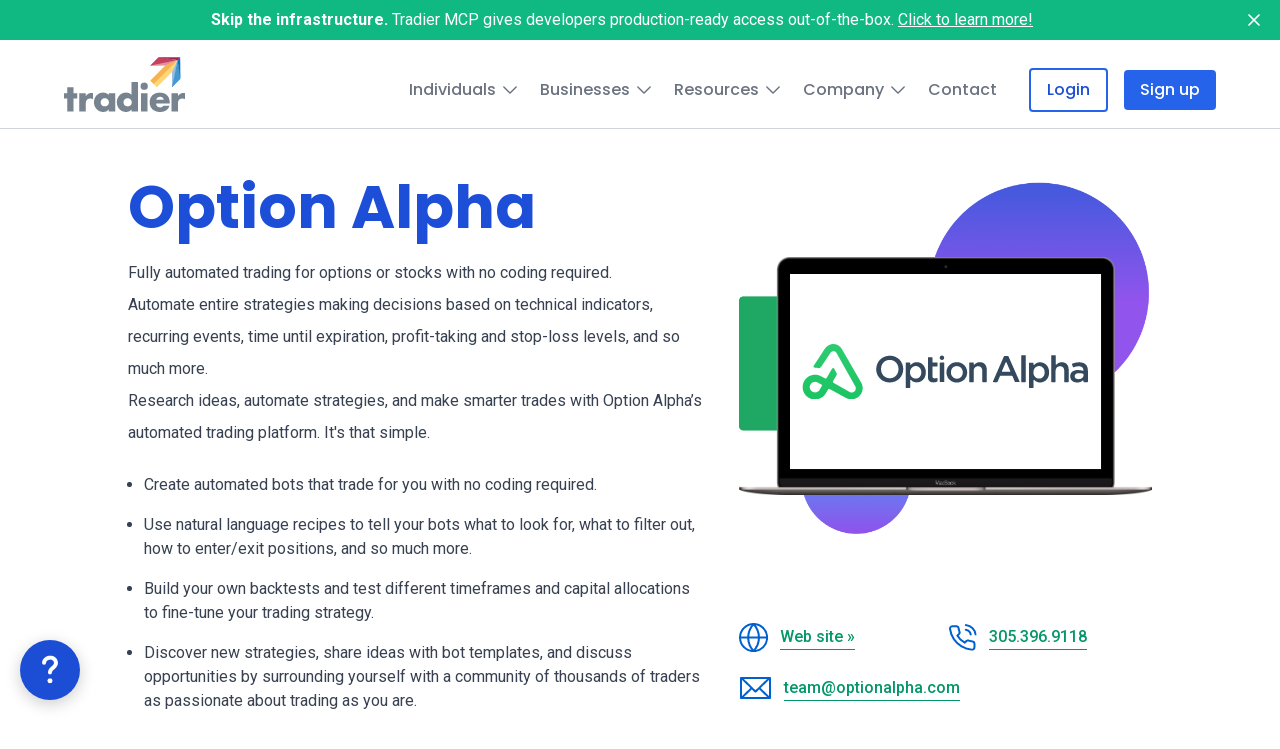

--- FILE ---
content_type: text/html; charset=utf-8
request_url: https://tradier.com/platforms/option-alpha
body_size: 14613
content:
<!doctype html>
<html lang="en" class="h-full scroll-smooth">

<head>
  <meta charset="utf-8">
  <meta name="viewport" content="width=device-width, initial-scale=1, shrink-to-fit=no">
  <meta name="keywords" content="financial services api, brokerage, brokerage api, brokerage platform, broker partner, online trading, trading app, trading api, trade api, online investing, online brokerage, cloud api, cloud trading, trading platform, equity trading, options trading, market data, investor exposure">
  <meta name="description" content="Tradier is changing the way brokerage services are delivered. Tradier is a technology-focused, financial services, cloud provider that offers a widely adopted API solution to power trading applications, trading software, developers, and investors. Tradier's solution features an innovative set of fully hosted APIs, modules and 'out of the box' tools that are used by a growing list of providers looking for a brokerage partner to provide trading.">
  
    <meta property="og:image" content="https://tradier.com/assets/images/og-images/og-image.png" />
  
  <meta name="og:description" content="Tradier is changing the way brokerage services are delivered. Tradier is a technology-focused, financial services, cloud provider that offers a widely adopted API solution to power trading applications, trading software, developers, and investors. Tradier's solution features an innovative set of fully hosted APIs, modules and 'out of the box' tools that are used by a growing list of providers looking for a brokerage partner to provide trading.">

  <title>Option Alpha | Platforms | Tradier</title>

  <link rel="stylesheet" href="/assets/css/styles.css">
  <link rel="icon" type="image/png" href="/favicon.png" />
  <link rel="shortcut icon" href="/favicon.ico" />

  <script nonce="alpine-MaLc0onroV" defer src="/assets/js/alpine.min.js"></script>
  <script src="//embed.typeform.com/next/embed.js"></script>

  <script nonce="stonly-tYLDXOjX76">window.STONLY_WID = "a98c3b40-b8ad-11ef-a9d4-06cb0cb2a85e";</script>
  <script nonce="stonly-WTm0JyEsqM">!function(s,t,o,n,l,y,w,g,d,e){s.StonlyWidget||((d=s.StonlyWidget=function(){ d._api?d._api.apply(d,arguments):d.queue.push(arguments)}).scriptPath=n,d.apiPath=l,d.sPath=y,d.queue=[], (g=t.createElement(o)).async=!0,(e=new XMLHttpRequest).open("GET",n+"version?v="+Date.now(),!0), e.onreadystatechange=function(){4===e.readyState&&(g.src=n+"stonly-widget.js?v="+ (200===e.status?e.responseText:Date.now()),(w=t.getElementsByTagName(o)[0]).parentNode.insertBefore(g,w))},e.send()) }(window,document,"script","https://stonly.com/js/widget/v2/");</script>
  
<!-- Google Tag Manager -->
<script nonce="tradier-QvH5UIzAaB">(function (w, d, s, l, i) {
    w[l] = w[l] || []; w[l].push({
      'gtm.start':
        new Date().getTime(), event: 'gtm.js'
    }); var f = d.getElementsByTagName(s)[0],
      j = d.createElement(s), dl = l != 'dataLayer' ? '&l=' + l : ''; j.async = true; j.src =
        'https://www.googletagmanager.com/gtm.js?id=' + i + dl; f.parentNode.insertBefore(j, f);
  })(window, document, 'script', 'dataLayer', 'GTM-MNF9P57');</script>
<!-- End Google Tag Manager -->

</head>
<body class="flex h-full flex-col">
  
<!-- Google Tag Manager (noscript) -->
<noscript><iframe src="https://www.googletagmanager.com/ns.html?id=GTM-MNF9P57" height="0" width="0"
    style="display:none;visibility:hidden"></iframe></noscript>
<!-- End Google Tag Manager (noscript) -->


  <!-- Dismissible Banner -->
<div id="mcp-banner" class="bg-emerald-500 text-white py-2 px-4 hidden">
  <div class="mx-auto flex items-center justify-between">
    <p class="text-center flex-1">
      <strong>Skip the infrastructure.</strong> Tradier MCP gives developers production-ready access out-of-the-box. 
      <a class="underline hover:no-underline" href="/individuals/mcp-server">Click to learn more!</a>
    </p>
    <button 
      id="close-mcp-banner" 
      class="ml-4 text-white hover:text-gray-200 transition-colors flex-shrink-0"
      aria-label="Close banner">
      <svg xmlns="http://www.w3.org/2000/svg" fill="none" viewBox="0 0 24 24" stroke-width="2" stroke="currentColor" class="w-5 h-5">
        <path stroke-linecap="round" stroke-linejoin="round" d="M6 18L18 6M6 6l12 12" />
      </svg>
    </button>
  </div>
</div>

<header x-data="navigation">
  <div class="hidden w-full text-white bg-gradient-to-r from-emerald-500 to-emerald-700 text-center">
  <div class="mx-auto max-w-6xl py-2 font-poppins">
    <p class="text-white">
      <span class="font-semibold">Special Announcement!</span>
      <span>Futures Trading is coming to Tradier. Join the waitlist today to be notified as soon as it launches.</i></span>
      <a href="/individuals/futures" class="underline font-semibold text-white hover:text-white pl-2">Join the Waitlist</a>
    </p>
  </div>
</div>


  <div class="py-4 font-poppins border-b border-b-gray-300">
    <div class="relative container mx-auto max-w-6xl">
      <div class="flex lg:items-end items-center">
        <a class="pl-3 lg:pl-0" href="/">
          
            <span class="sr-only">Tradier</span>
            <img class="h-14 w-auto" src="/assets/images/tradier-logo.svg" alt="Tradier">
          
        </a>

        <!-- Desktop Menu -->
        <div class="items-center justify-end hidden lg:flex lg:flex-1 lg:w-0">
          <nav class="flex space-x-5">
            <div class="relative group">
                  <button type="button" class="text-gray-500 inline-flex items-center rounded-md bg-white font-medium" aria-expanded="false">
                    <span class="leading-none">Individuals</span>
                    <svg xmlns="http://www.w3.org/2000/svg" fill="none" viewBox="0 0 24 24" stroke-width="1.5" stroke="currentColor" class="w-5 h-5 ml-1">
  <path stroke-linecap="round" stroke-linejoin="round" d="m19.5 8.25-7.5 7.5-7.5-7.5" />
</svg>

                  </button><div class="absolute pt-5 z-10 w-screen max-w-md transform lg:max-w-2xl group-hover:md:block hidden"><div class="overflow-hidden rounded-lg shadow-lg ring-1 ring-black ring-opacity-5"><div class="relative grid gap-6 bg-white p-6 lg:grid-cols-2"><a href="/individuals/web" class="-m-3 flex items-start rounded p-3"><div class="flex h-10 w-10 flex-shrink-0 items-center justify-center rounded bg-blue-700 text-white sm:h-12 sm:w-12">
                                <svg xmlns="http://www.w3.org/2000/svg" width="24" height="24" fill="currentColor" class="bi bi-speedometer2" viewBox="0 0 16 16">
  <path d="M8 4a.5.5 0 0 1 .5.5V6a.5.5 0 0 1-1 0V4.5A.5.5 0 0 1 8 4zM3.732 5.732a.5.5 0 0 1 .707 0l.915.914a.5.5 0 1 1-.708.708l-.914-.915a.5.5 0 0 1 0-.707zM2 10a.5.5 0 0 1 .5-.5h1.586a.5.5 0 0 1 0 1H2.5A.5.5 0 0 1 2 10zm9.5 0a.5.5 0 0 1 .5-.5h1.5a.5.5 0 0 1 0 1H12a.5.5 0 0 1-.5-.5zm.754-4.246a.389.389 0 0 0-.527-.02L7.547 9.31a.91.91 0 1 0 1.302 1.258l3.434-4.297a.389.389 0 0 0-.029-.518z" />
  <path fill-rule="evenodd" d="M0 10a8 8 0 1 1 15.547 2.661c-.442 1.253-1.845 1.602-2.932 1.25C11.309 13.488 9.475 13 8 13c-1.474 0-3.31.488-4.615.911-1.087.352-2.49.003-2.932-1.25A7.988 7.988 0 0 1 0 10zm8-7a7 7 0 0 0-6.603 9.329c.203.575.923.876 1.68.63C4.397 12.533 6.358 12 8 12s3.604.532 4.923.96c.757.245 1.477-.056 1.68-.631A7 7 0 0 0 8 3z" />
</svg>

                              </div><div class="ml-4"><p class="font-medium text-gray-900">Tradier Web</p>
                                <p class="mt-1 text-sm text-gray-500">Web-based Platform</p></div>
                          </a><a href="/individuals/pricing" class="-m-3 flex items-start rounded p-3"><div class="flex h-10 w-10 flex-shrink-0 items-center justify-center rounded bg-blue-700 text-white sm:h-12 sm:w-12">
                                <svg xmlns="http://www.w3.org/2000/svg" width="24" height="24" viewBox="0 0 24 24" fill="currentColor">
  <path d="M16.394,15.1A6.362,6.362,0,0,1,10.2,22.926V17.836M16.394,15.1A15.883,15.883,0,0,0,22.926,2.25a15.883,15.883,0,0,0-12.85,6.531M16.4,15.1A15.826,15.826,0,0,1,10.2,17.836m-.126-9.055A6.362,6.362,0,0,0,2.25,14.974H7.339m2.737-6.192A15.827,15.827,0,0,0,7.34,14.974M10.2,17.836c-.109.022-.219.043-.33.064a16,16,0,0,1-2.6-2.6q.03-.166.064-.331M4.965,17.508A4.764,4.764,0,0,0,3.1,22.073a4.764,4.764,0,0,0,4.566-1.864m9.691-10.8a1.59,1.59,0,1,1-1.59-1.59A1.59,1.59,0,0,1,17.359,9.407Z" fill="none" stroke="currentColor" stroke-linecap="round" stroke-linejoin="round" stroke-width="1.5"/>
</svg>

                              </div><div class="ml-4"><p class="font-medium text-gray-900">Pricing</p>
                                <p class="mt-1 text-sm text-gray-500">Pick a plan and get started!</p></div>
                          </a><a href="/platforms" class="-m-3 flex items-start rounded p-3"><div class="flex h-10 w-10 flex-shrink-0 items-center justify-center rounded bg-blue-700 text-white sm:h-12 sm:w-12">
                                <svg xmlns="http://www.w3.org/2000/svg" width="24" height="24" fill="currentColor" class="bi bi-boxes" viewBox="0 0 16 16">
  <path d="M7.752.066a.5.5 0 0 1 .496 0l3.75 2.143a.5.5 0 0 1 .252.434v3.995l3.498 2A.5.5 0 0 1 16 9.07v4.286a.5.5 0 0 1-.252.434l-3.75 2.143a.5.5 0 0 1-.496 0l-3.502-2-3.502 2.001a.5.5 0 0 1-.496 0l-3.75-2.143A.5.5 0 0 1 0 13.357V9.071a.5.5 0 0 1 .252-.434L3.75 6.638V2.643a.5.5 0 0 1 .252-.434L7.752.066ZM4.25 7.504 1.508 9.071l2.742 1.567 2.742-1.567L4.25 7.504ZM7.5 9.933l-2.75 1.571v3.134l2.75-1.571V9.933Zm1 3.134 2.75 1.571v-3.134L8.5 9.933v3.134Zm.508-3.996 2.742 1.567 2.742-1.567-2.742-1.567-2.742 1.567Zm2.242-2.433V3.504L8.5 5.076V8.21l2.75-1.572ZM7.5 8.21V5.076L4.75 3.504v3.134L7.5 8.21ZM5.258 2.643 8 4.21l2.742-1.567L8 1.076 5.258 2.643ZM15 9.933l-2.75 1.571v3.134L15 13.067V9.933ZM3.75 14.638v-3.134L1 9.933v3.134l2.75 1.571Z"/>
</svg>

                              </div><div class="ml-4"><p class="font-medium text-gray-900">Platforms</p>
                                <p class="mt-1 text-sm text-gray-500">100+ Connected platforms</p></div>
                          </a><a href="/individuals/tradier-pro" class="-m-3 flex items-start rounded p-3"><div class="flex h-10 w-10 flex-shrink-0 items-center justify-center rounded bg-blue-700 text-white sm:h-12 sm:w-12">
                                <svg xmlns="http://www.w3.org/2000/svg" width="24" height="24" fill="currentColor" class="bi bi-graph-up-arrow" viewBox="0 0 16 16">
  <path fill-rule="evenodd" d="M0 0h1v15h15v1H0V0Zm10 3.5a.5.5 0 0 1 .5-.5h4a.5.5 0 0 1 .5.5v4a.5.5 0 0 1-1 0V4.9l-3.613 4.417a.5.5 0 0 1-.74.037L7.06 6.767l-3.656 5.027a.5.5 0 0 1-.808-.588l4-5.5a.5.5 0 0 1 .758-.06l2.609 2.61L13.445 4H10.5a.5.5 0 0 1-.5-.5Z"/>
</svg>

                              </div><div class="ml-4"><p class="font-medium text-gray-900">Tradier Pro</p>
                                <p class="mt-1 text-sm text-gray-500">Elevate Your Trading Experience.</p></div>
                          </a><a href="/individuals/futures" class="-m-3 flex items-start rounded p-3"><div class="flex h-10 w-10 flex-shrink-0 items-center justify-center rounded bg-blue-700 text-white sm:h-12 sm:w-12">
                                <svg xmlns="http://www.w3.org/2000/svg" width="19.759" height="19.505" viewBox="0 0 19.759 19.505">
    <path id="Path_351" data-name="Path 351" d="M6.115,5.19,6.434,7.1A6,6,0,0,0,8.11,10.36L9.75,12l-.387.775a1.124,1.124,0,0,0,.21,1.3l1.348,1.348a1.126,1.126,0,0,1,.329.8v1.089a1.124,1.124,0,0,0,.622,1.006l.153.076a1.124,1.124,0,0,0,1.3-.21l.723-.723a8.7,8.7,0,0,0,2.288-4.042,1.087,1.087,0,0,0-.358-1.1l-1.33-1.108a1.122,1.122,0,0,0-.9-.245l-1.17.195a1.125,1.125,0,0,1-.98-.314l-.3-.3a1.125,1.125,0,0,1,0-1.591l.13-.132a1.125,1.125,0,0,1,1.3-.21l.6.3a.809.809,0,0,0,1.086-1.086L14.25,7.5l1.256-.837a4.5,4.5,0,0,0,1.528-1.732l.146-.292M6.115,5.19A9,9,0,1,0,17.18,4.64M6.115,5.19A9,9,0,0,1,17.18,4.64" transform="translate(-2.097 -2.25)" fill="none" stroke="currentColor" stroke-linecap="round" stroke-linejoin="round" stroke-width="1.5"/>
  </svg>
  
                              </div><div class="ml-4"><p class="font-medium text-gray-900">Futures</p>
                                <p class="mt-1 text-sm text-gray-500">Access New Markets</p></div>
                          </a><a href="/individuals/mobile" class="-m-3 flex items-start rounded p-3"><div class="flex h-10 w-10 flex-shrink-0 items-center justify-center rounded bg-blue-700 text-white sm:h-12 sm:w-12">
                                <svg xmlns="http://www.w3.org/2000/svg" width="24" height="24" fill="currentColor" class="bi bi-phone-vibrate" viewBox="0 0 16 16">
  <path d="M10 3a1 1 0 0 1 1 1v8a1 1 0 0 1-1 1H6a1 1 0 0 1-1-1V4a1 1 0 0 1 1-1h4zM6 2a2 2 0 0 0-2 2v8a2 2 0 0 0 2 2h4a2 2 0 0 0 2-2V4a2 2 0 0 0-2-2H6z"/>
  <path d="M8 12a1 1 0 1 0 0-2 1 1 0 0 0 0 2zM1.599 4.058a.5.5 0 0 1 .208.676A6.967 6.967 0 0 0 1 8c0 1.18.292 2.292.807 3.266a.5.5 0 0 1-.884.468A7.968 7.968 0 0 1 0 8c0-1.347.334-2.619.923-3.734a.5.5 0 0 1 .676-.208zm12.802 0a.5.5 0 0 1 .676.208A7.967 7.967 0 0 1 16 8a7.967 7.967 0 0 1-.923 3.734.5.5 0 0 1-.884-.468A6.967 6.967 0 0 0 15 8c0-1.18-.292-2.292-.807-3.266a.5.5 0 0 1 .208-.676zM3.057 5.534a.5.5 0 0 1 .284.648A4.986 4.986 0 0 0 3 8c0 .642.12 1.255.34 1.818a.5.5 0 1 1-.93.364A5.986 5.986 0 0 1 2 8c0-.769.145-1.505.41-2.182a.5.5 0 0 1 .647-.284zm9.886 0a.5.5 0 0 1 .648.284C13.855 6.495 14 7.231 14 8c0 .769-.145 1.505-.41 2.182a.5.5 0 0 1-.93-.364C12.88 9.255 13 8.642 13 8c0-.642-.12-1.255-.34-1.818a.5.5 0 0 1 .283-.648z"/>
</svg>

                              </div><div class="ml-4"><p class="font-medium text-gray-900">Mobile</p>
                                <p class="mt-1 text-sm text-gray-500">Trading at your fingertips.</p></div>
                          </a><a href="/individuals/hub" class="-m-3 flex items-start rounded p-3"><div class="flex h-10 w-10 flex-shrink-0 items-center justify-center rounded bg-blue-700 text-white sm:h-12 sm:w-12">
                                <svg xmlns="http://www.w3.org/2000/svg" width="25.457" height="25.457" viewBox="0 0 25.457 25.457" fill="currentColor">
  <path id="Union_7" data-name="Union 7" d="M10.437,22.485A2.961,2.961,0,0,1,12.706,19.6V15.407a3.874,3.874,0,0,1-1.494-.621L5.67,20.328a2.994,2.994,0,1,1-.886-1.1l5.433-5.433a3.855,3.855,0,0,1,0-4.395l-3.2-3.2a1.99,1.99,0,0,1-.87.2A2.065,2.065,0,1,1,8.214,4.333a2,2,0,0,1-.2.87l3.2,3.2a3.853,3.853,0,0,1,4.395,0l4.181-4.181a2.992,2.992,0,1,1,.886,1.1L16.6,9.4a3.855,3.855,0,0,1,0,4.395l3.2,3.2a2.006,2.006,0,0,1,.87-.2A2.065,2.065,0,1,1,18.6,18.855a1.994,1.994,0,0,1,.2-.871l-3.2-3.2a3.864,3.864,0,0,1-1.493.621V19.6a2.971,2.971,0,1,1-3.676,2.885Zm1.407,0a1.565,1.565,0,1,0,1.565-1.565A1.567,1.567,0,0,0,11.844,22.485ZM1.408,21.578a1.565,1.565,0,1,0,1.565-1.565A1.567,1.567,0,0,0,1.408,21.578Zm18.6-2.723a.657.657,0,1,0,.657-.658A.658.658,0,0,0,20.012,18.855Zm-9.076-7.26a2.473,2.473,0,1,0,2.472-2.473A2.475,2.475,0,0,0,10.937,11.595ZM5.492,4.333a.657.657,0,1,0,.657-.657A.658.658,0,0,0,5.492,4.333ZM20.92,2.973a1.565,1.565,0,1,0,1.565-1.565A1.567,1.567,0,0,0,20.92,2.973Z" />
</svg>

                              </div><div class="ml-4"><p class="font-medium text-gray-900">Hub</p>
                                <p class="mt-1 text-sm text-gray-500">Say Hello to Live Education</p></div>
                          </a><a href="/individuals/mcp-server" class="-m-3 flex items-start rounded p-3 shadow bg-gradient-to-r from-blue-600 to-blue-800"><div class="flex h-10 w-10 flex-shrink-0 items-center justify-center rounded bg-white text-[#072F4A] sm:h-12 sm:w-12">
                                <svg xmlns="http://www.w3.org/2000/svg" width="24" height="24" viewBox="0 0 24 24" fill="currentColor">
  <path d="M6.75,7.5l3,2.25L6.75,12m4.5,0h3m-9,8.25h13.5A2.25,2.25,0,0,0,21,18V6a2.25,2.25,0,0,0-2.25-2.25H5.25A2.25,2.25,0,0,0,3,6V18a2.25,2.25,0,0,0,2.25,2.25Z" fill="none" stroke="currentColor" stroke-linecap="round" stroke-linejoin="round" stroke-width="1.5"/>
</svg>

                              </div><div class="ml-4"><p class="font-medium text-white">MCP Server</p>
                                <p class="mt-1 text-sm text-white">AI Access to your accounts</p></div>
                          </a></div></div>
                  </div>
                </div><div class="relative group">
                  <button type="button" class="text-gray-500 inline-flex items-center rounded-md bg-white font-medium" aria-expanded="false">
                    <span class="leading-none">Businesses</span>
                    <svg xmlns="http://www.w3.org/2000/svg" fill="none" viewBox="0 0 24 24" stroke-width="1.5" stroke="currentColor" class="w-5 h-5 ml-1">
  <path stroke-linecap="round" stroke-linejoin="round" d="m19.5 8.25-7.5 7.5-7.5-7.5" />
</svg>

                  </button><div class="absolute pt-5 z-10 w-screen max-w-md transform lg:max-w-2xl group-hover:md:block hidden"><div class="overflow-hidden rounded-lg shadow-lg ring-1 ring-black ring-opacity-5"><div class="relative grid gap-6 bg-white p-6 lg:grid-cols-2"><a href="/businesses/fintechs" class="-m-3 flex items-start rounded p-3"><div class="flex h-10 w-10 flex-shrink-0 items-center justify-center rounded bg-blue-700 text-white sm:h-12 sm:w-12">
                                <svg xmlns="http://www.w3.org/2000/svg" width="24" height="24" fill="currentColor" class="bi bi-bank2" viewBox="0 0 16 16">
  <path d="M8.277.084a.5.5 0 0 0-.554 0l-7.5 5A.5.5 0 0 0 .5 6h1.875v7H1.5a.5.5 0 0 0 0 1h13a.5.5 0 1 0 0-1h-.875V6H15.5a.5.5 0 0 0 .277-.916l-7.5-5zM12.375 6v7h-1.25V6h1.25zm-2.5 0v7h-1.25V6h1.25zm-2.5 0v7h-1.25V6h1.25zm-2.5 0v7h-1.25V6h1.25zM8 4a1 1 0 1 1 0-2 1 1 0 0 1 0 2zM.5 15a.5.5 0 0 0 0 1h15a.5.5 0 1 0 0-1H.5z"/>
</svg>

                              </div><div class="ml-4"><p class="font-medium text-gray-900">Fintechs</p>
                                <p class="mt-1 text-sm text-gray-500">Embedded Finance Modernized</p></div>
                          </a><a href="/businesses/advisors" class="-m-3 flex items-start rounded p-3"><div class="flex h-10 w-10 flex-shrink-0 items-center justify-center rounded bg-blue-700 text-white sm:h-12 sm:w-12">
                                <svg xmlns="http://www.w3.org/2000/svg" width="24" height="24" fill="currentColor" class="bi bi-award" viewBox="0 0 16 16">
  <path d="M9.669.864 8 0 6.331.864l-1.858.282-.842 1.68-1.337 1.32L2.6 6l-.306 1.854 1.337 1.32.842 1.68 1.858.282L8 12l1.669-.864 1.858-.282.842-1.68 1.337-1.32L13.4 6l.306-1.854-1.337-1.32-.842-1.68L9.669.864zm1.196 1.193.684 1.365 1.086 1.072L12.387 6l.248 1.506-1.086 1.072-.684 1.365-1.51.229L8 10.874l-1.355-.702-1.51-.229-.684-1.365-1.086-1.072L3.614 6l-.25-1.506 1.087-1.072.684-1.365 1.51-.229L8 1.126l1.356.702 1.509.229z"/>
  <path d="M4 11.794V16l4-1 4 1v-4.206l-2.018.306L8 13.126 6.018 12.1 4 11.794z"/>
</svg>

                              </div><div class="ml-4"><p class="font-medium text-gray-900">Advisors</p>
                                <p class="mt-1 text-sm text-gray-500">Launch your digital advisory in no time</p></div>
                          </a><a href="/businesses/educators" class="-m-3 flex items-start rounded p-3"><div class="flex h-10 w-10 flex-shrink-0 items-center justify-center rounded bg-blue-700 text-white sm:h-12 sm:w-12">
                                <svg xmlns="http://www.w3.org/2000/svg" width="24" height="24" fill="currentColor" class="bi bi-journal-bookmark" viewBox="0 0 16 16">
  <path fill-rule="evenodd" d="M6 8V1h1v6.117L8.743 6.07a.5.5 0 0 1 .514 0L11 7.117V1h1v7a.5.5 0 0 1-.757.429L9 7.083 6.757 8.43A.5.5 0 0 1 6 8z"/>
  <path d="M3 0h10a2 2 0 0 1 2 2v12a2 2 0 0 1-2 2H3a2 2 0 0 1-2-2v-1h1v1a1 1 0 0 0 1 1h10a1 1 0 0 0 1-1V2a1 1 0 0 0-1-1H3a1 1 0 0 0-1 1v1H1V2a2 2 0 0 1 2-2z"/>
  <path d="M1 5v-.5a.5.5 0 0 1 1 0V5h.5a.5.5 0 0 1 0 1h-2a.5.5 0 0 1 0-1H1zm0 3v-.5a.5.5 0 0 1 1 0V8h.5a.5.5 0 0 1 0 1h-2a.5.5 0 0 1 0-1H1zm0 3v-.5a.5.5 0 0 1 1 0v.5h.5a.5.5 0 0 1 0 1h-2a.5.5 0 0 1 0-1H1z"/>
</svg>

                              </div><div class="ml-4"><p class="font-medium text-gray-900">Educators</p>
                                <p class="mt-1 text-sm text-gray-500">Bring the best deals and platforms to your followers and students</p></div>
                          </a><a href="/platforms" class="-m-3 flex items-start rounded p-3"><div class="flex h-10 w-10 flex-shrink-0 items-center justify-center rounded bg-blue-700 text-white sm:h-12 sm:w-12">
                                <svg xmlns="http://www.w3.org/2000/svg" width="24" height="24" fill="currentColor" class="bi bi-boxes" viewBox="0 0 16 16">
  <path d="M7.752.066a.5.5 0 0 1 .496 0l3.75 2.143a.5.5 0 0 1 .252.434v3.995l3.498 2A.5.5 0 0 1 16 9.07v4.286a.5.5 0 0 1-.252.434l-3.75 2.143a.5.5 0 0 1-.496 0l-3.502-2-3.502 2.001a.5.5 0 0 1-.496 0l-3.75-2.143A.5.5 0 0 1 0 13.357V9.071a.5.5 0 0 1 .252-.434L3.75 6.638V2.643a.5.5 0 0 1 .252-.434L7.752.066ZM4.25 7.504 1.508 9.071l2.742 1.567 2.742-1.567L4.25 7.504ZM7.5 9.933l-2.75 1.571v3.134l2.75-1.571V9.933Zm1 3.134 2.75 1.571v-3.134L8.5 9.933v3.134Zm.508-3.996 2.742 1.567 2.742-1.567-2.742-1.567-2.742 1.567Zm2.242-2.433V3.504L8.5 5.076V8.21l2.75-1.572ZM7.5 8.21V5.076L4.75 3.504v3.134L7.5 8.21ZM5.258 2.643 8 4.21l2.742-1.567L8 1.076 5.258 2.643ZM15 9.933l-2.75 1.571v3.134L15 13.067V9.933ZM3.75 14.638v-3.134L1 9.933v3.134l2.75 1.571Z"/>
</svg>

                              </div><div class="ml-4"><p class="font-medium text-gray-900">Platforms</p>
                                <p class="mt-1 text-sm text-gray-500">100+ Connected platforms</p></div>
                          </a></div><div class="bg-gray-50 px-8 pb-8 p-3">
                          <a href="https://documentation.tradier.com" class="-m-3 flow-root rounded-md p-3">
                            <h4 class="font-semibold text-gray-900">Developer? APIs?</h4>
                            <p class="mt-1 text-sm text-gray-500">
                              Are you a developer looking for our API documentation? Find our more about our Brokerage and Advisor APIs. <span class="text-blue-700 font-semibold ml-1">Reference Documentation &raquo;</a>
                            </p>
                          </a>
                        </div></div>
                  </div>
                </div><div class="relative group">
                  <button type="button" class="text-gray-500 inline-flex items-center rounded-md bg-white font-medium" aria-expanded="false">
                    <span class="leading-none">Resources</span>
                    <svg xmlns="http://www.w3.org/2000/svg" fill="none" viewBox="0 0 24 24" stroke-width="1.5" stroke="currentColor" class="w-5 h-5 ml-1">
  <path stroke-linecap="round" stroke-linejoin="round" d="m19.5 8.25-7.5 7.5-7.5-7.5" />
</svg>

                  </button><div class="absolute pt-5 z-10 w-screen max-w-md transform group-hover:md:block hidden"><div class="overflow-hidden rounded-lg shadow-lg ring-1 ring-black ring-opacity-5"><div class="relative grid gap-6 bg-white p-6 grid-cols-1"><a href="https://support.tradier.com" class="-m-3 flex items-start rounded p-3"><div class="flex h-10 w-10 flex-shrink-0 items-center justify-center rounded bg-blue-700 text-white sm:h-12 sm:w-12">
                                <svg xmlns="http://www.w3.org/2000/svg" width="24" height="24" fill="currentColor" class="bi bi-piggy-bank" viewBox="0 0 16 16">
  <path d="M5 6.25a.75.75 0 1 1-1.5 0 .75.75 0 0 1 1.5 0zm1.138-1.496A6.613 6.613 0 0 1 7.964 4.5c.666 0 1.303.097 1.893.273a.5.5 0 0 0 .286-.958A7.602 7.602 0 0 0 7.964 3.5c-.734 0-1.441.103-2.102.292a.5.5 0 1 0 .276.962z"/>
  <path fill-rule="evenodd" d="M7.964 1.527c-2.977 0-5.571 1.704-6.32 4.125h-.55A1 1 0 0 0 .11 6.824l.254 1.46a1.5 1.5 0 0 0 1.478 1.243h.263c.3.513.688.978 1.145 1.382l-.729 2.477a.5.5 0 0 0 .48.641h2a.5.5 0 0 0 .471-.332l.482-1.351c.635.173 1.31.267 2.011.267.707 0 1.388-.095 2.028-.272l.543 1.372a.5.5 0 0 0 .465.316h2a.5.5 0 0 0 .478-.645l-.761-2.506C13.81 9.895 14.5 8.559 14.5 7.069c0-.145-.007-.29-.02-.431.261-.11.508-.266.705-.444.315.306.815.306.815-.417 0 .223-.5.223-.461-.026a.95.95 0 0 0 .09-.255.7.7 0 0 0-.202-.645.58.58 0 0 0-.707-.098.735.735 0 0 0-.375.562c-.024.243.082.48.32.654a2.112 2.112 0 0 1-.259.153c-.534-2.664-3.284-4.595-6.442-4.595zM2.516 6.26c.455-2.066 2.667-3.733 5.448-3.733 3.146 0 5.536 2.114 5.536 4.542 0 1.254-.624 2.41-1.67 3.248a.5.5 0 0 0-.165.535l.66 2.175h-.985l-.59-1.487a.5.5 0 0 0-.629-.288c-.661.23-1.39.359-2.157.359a6.558 6.558 0 0 1-2.157-.359.5.5 0 0 0-.635.304l-.525 1.471h-.979l.633-2.15a.5.5 0 0 0-.17-.534 4.649 4.649 0 0 1-1.284-1.541.5.5 0 0 0-.446-.275h-.56a.5.5 0 0 1-.492-.414l-.254-1.46h.933a.5.5 0 0 0 .488-.393zm12.621-.857a.565.565 0 0 1-.098.21.704.704 0 0 1-.044-.025c-.146-.09-.157-.175-.152-.223a.236.236 0 0 1 .117-.173c.049-.027.08-.021.113.012a.202.202 0 0 1 .064.199z"/>
</svg>

                              </div><div class="ml-4"><p class="font-medium text-gray-900">Brokerage Resources</p>
                                <p class="mt-1 text-sm text-gray-500">Tradier Brokerage knowledgebase</p></div>
                          </a><a href="https://documentation.tradier.com" class="-m-3 flex items-start rounded p-3"><div class="flex h-10 w-10 flex-shrink-0 items-center justify-center rounded bg-blue-700 text-white sm:h-12 sm:w-12">
                                <svg xmlns="http://www.w3.org/2000/svg" width="24" height="24" fill="currentColor" class="bi bi-journal-code" viewBox="0 0 16 16">
  <path fill-rule="evenodd" d="M8.646 5.646a.5.5 0 0 1 .708 0l2 2a.5.5 0 0 1 0 .708l-2 2a.5.5 0 0 1-.708-.708L10.293 8 8.646 6.354a.5.5 0 0 1 0-.708zm-1.292 0a.5.5 0 0 0-.708 0l-2 2a.5.5 0 0 0 0 .708l2 2a.5.5 0 0 0 .708-.708L5.707 8l1.647-1.646a.5.5 0 0 0 0-.708z"/>
  <path d="M3 0h10a2 2 0 0 1 2 2v12a2 2 0 0 1-2 2H3a2 2 0 0 1-2-2v-1h1v1a1 1 0 0 0 1 1h10a1 1 0 0 0 1-1V2a1 1 0 0 0-1-1H3a1 1 0 0 0-1 1v1H1V2a2 2 0 0 1 2-2z"/>
  <path d="M1 5v-.5a.5.5 0 0 1 1 0V5h.5a.5.5 0 0 1 0 1h-2a.5.5 0 0 1 0-1H1zm0 3v-.5a.5.5 0 0 1 1 0V8h.5a.5.5 0 0 1 0 1h-2a.5.5 0 0 1 0-1H1zm0 3v-.5a.5.5 0 0 1 1 0v.5h.5a.5.5 0 0 1 0 1h-2a.5.5 0 0 1 0-1H1z"/>
</svg>

                              </div><div class="ml-4"><p class="font-medium text-gray-900">API Documentation</p>
                                <p class="mt-1 text-sm text-gray-500">Code the Markets with our Brokerage and Advisor API</p></div>
                          </a><a href="/downloads" class="-m-3 flex items-start rounded p-3"><div class="flex h-10 w-10 flex-shrink-0 items-center justify-center rounded bg-blue-700 text-white sm:h-12 sm:w-12">
                                <svg xmlns="http://www.w3.org/2000/svg" fill="none" viewBox="0 0 24 24" stroke-width="1.5" stroke="currentColor" class="w-6 h-6 ">
  <path stroke-linecap="round" stroke-linejoin="round" d="M3 16.5v2.25A2.25 2.25 0 0 0 5.25 21h13.5A2.25 2.25 0 0 0 21 18.75V16.5M16.5 12 12 16.5m0 0L7.5 12m4.5 4.5V3" />
</svg>

                              </div><div class="ml-4"><p class="font-medium text-gray-900">Downloads</p>
                                <p class="mt-1 text-sm text-gray-500">Download all the tools Tradier has to offer!</p></div>
                          </a><a href="https://blog.tradier.com" class="-m-3 flex items-start rounded p-3"><div class="flex h-10 w-10 flex-shrink-0 items-center justify-center rounded bg-blue-700 text-white sm:h-12 sm:w-12">
                                <svg xmlns="http://www.w3.org/2000/svg" width="24" height="24" fill="currentColor" class="bi bi-chat-left-quote" viewBox="0 0 16 16">
  <path d="M14 1a1 1 0 0 1 1 1v8a1 1 0 0 1-1 1H4.414A2 2 0 0 0 3 11.586l-2 2V2a1 1 0 0 1 1-1h12zM2 0a2 2 0 0 0-2 2v12.793a.5.5 0 0 0 .854.353l2.853-2.853A1 1 0 0 1 4.414 12H14a2 2 0 0 0 2-2V2a2 2 0 0 0-2-2H2z"/>
  <path d="M7.066 4.76A1.665 1.665 0 0 0 4 5.668a1.667 1.667 0 0 0 2.561 1.406c-.131.389-.375.804-.777 1.22a.417.417 0 1 0 .6.58c1.486-1.54 1.293-3.214.682-4.112zm4 0A1.665 1.665 0 0 0 8 5.668a1.667 1.667 0 0 0 2.561 1.406c-.131.389-.375.804-.777 1.22a.417.417 0 1 0 .6.58c1.486-1.54 1.293-3.214.682-4.112z"/>
</svg>

                              </div><div class="ml-4"><p class="font-medium text-gray-900">Tradier Blog</p>
                                <p class="mt-1 text-sm text-gray-500">Subscribe to our newsletter today!</p></div>
                          </a><a href="https://docs.tradier.com/docs/tradier-mcp" class="-m-3 flex items-start rounded p-3"><div class="flex h-10 w-10 flex-shrink-0 items-center justify-center rounded bg-blue-700 text-white sm:h-12 sm:w-12">
                                <svg xmlns="http://www.w3.org/2000/svg" width="24" height="24" viewBox="0 0 24 24" fill="currentColor">
  <path d="M6.75,7.5l3,2.25L6.75,12m4.5,0h3m-9,8.25h13.5A2.25,2.25,0,0,0,21,18V6a2.25,2.25,0,0,0-2.25-2.25H5.25A2.25,2.25,0,0,0,3,6V18a2.25,2.25,0,0,0,2.25,2.25Z" fill="none" stroke="currentColor" stroke-linecap="round" stroke-linejoin="round" stroke-width="1.5"/>
</svg>

                              </div><div class="ml-4"><p class="font-medium text-gray-900">MCP Server Documentation</p>
                                <p class="mt-1 text-sm text-gray-500">Connecting Tradier directly to modern LLMs</p></div>
                          </a></div></div>
                  </div>
                </div><div class="relative group">
                  <button type="button" class="text-gray-500 inline-flex items-center rounded-md bg-white font-medium" aria-expanded="false">
                    <span class="leading-none">Company</span>
                    <svg xmlns="http://www.w3.org/2000/svg" fill="none" viewBox="0 0 24 24" stroke-width="1.5" stroke="currentColor" class="w-5 h-5 ml-1">
  <path stroke-linecap="round" stroke-linejoin="round" d="m19.5 8.25-7.5 7.5-7.5-7.5" />
</svg>

                  </button><div class="absolute pt-5 z-10 w-screen max-w-md transform group-hover:md:block hidden"><div class="overflow-hidden rounded-lg shadow-lg ring-1 ring-black ring-opacity-5"><div class="relative grid gap-6 bg-white p-6 grid-cols-1"><a href="/company/team" class="-m-3 flex items-start rounded p-3"><div class="flex h-10 w-10 flex-shrink-0 items-center justify-center rounded bg-blue-700 text-white sm:h-12 sm:w-12">
                                <svg xmlns="http://www.w3.org/2000/svg" width="24" height="24" fill="currentColor" class="bi bi-person-circle" viewBox="0 0 16 16">
  <path d="M11 6a3 3 0 1 1-6 0 3 3 0 0 1 6 0z"/>
  <path fill-rule="evenodd" d="M0 8a8 8 0 1 1 16 0A8 8 0 0 1 0 8zm8-7a7 7 0 0 0-5.468 11.37C3.242 11.226 4.805 10 8 10s4.757 1.225 5.468 2.37A7 7 0 0 0 8 1z"/>
</svg>

                              </div><div class="ml-4"><p class="font-medium text-gray-900">Team</p>
                                <p class="mt-1 text-sm text-gray-500">Meet the minds behind Tradier</p></div>
                          </a><a href="/company/press" class="-m-3 flex items-start rounded p-3"><div class="flex h-10 w-10 flex-shrink-0 items-center justify-center rounded bg-blue-700 text-white sm:h-12 sm:w-12">
                                <svg xmlns="http://www.w3.org/2000/svg" width="24" height="24" fill="currentColor" class="bi bi-newspaper" viewBox="0 0 16 16">
  <path d="M0 2.5A1.5 1.5 0 0 1 1.5 1h11A1.5 1.5 0 0 1 14 2.5v10.528c0 .3-.05.654-.238.972h.738a.5.5 0 0 0 .5-.5v-9a.5.5 0 0 1 1 0v9a1.5 1.5 0 0 1-1.5 1.5H1.497A1.497 1.497 0 0 1 0 13.5v-11zM12 14c.37 0 .654-.211.853-.441.092-.106.147-.279.147-.531V2.5a.5.5 0 0 0-.5-.5h-11a.5.5 0 0 0-.5.5v11c0 .278.223.5.497.5H12z"/>
  <path d="M2 3h10v2H2V3zm0 3h4v3H2V6zm0 4h4v1H2v-1zm0 2h4v1H2v-1zm5-6h2v1H7V6zm3 0h2v1h-2V6zM7 8h2v1H7V8zm3 0h2v1h-2V8zm-3 2h2v1H7v-1zm3 0h2v1h-2v-1zm-3 2h2v1H7v-1zm3 0h2v1h-2v-1z"/>
</svg>

                              </div><div class="ml-4"><p class="font-medium text-gray-900">Press</p>
                                <p class="mt-1 text-sm text-gray-500">Check out our latest announcements.</p></div>
                          </a><a href="/company/careers" class="-m-3 flex items-start rounded p-3"><div class="flex h-10 w-10 flex-shrink-0 items-center justify-center rounded bg-blue-700 text-white sm:h-12 sm:w-12">
                                <svg xmlns="http://www.w3.org/2000/svg" width="24" height="24" fill="currentColor" class="bi bi-person-workspace" viewBox="0 0 16 16">
  <path d="M4 16s-1 0-1-1 1-4 5-4 5 3 5 4-1 1-1 1H4Zm4-5.95a2.5 2.5 0 1 0 0-5 2.5 2.5 0 0 0 0 5Z"/>
  <path d="M2 1a2 2 0 0 0-2 2v9.5A1.5 1.5 0 0 0 1.5 14h.653a5.373 5.373 0 0 1 1.066-2H1V3a1 1 0 0 1 1-1h12a1 1 0 0 1 1 1v9h-2.219c.554.654.89 1.373 1.066 2h.653a1.5 1.5 0 0 0 1.5-1.5V3a2 2 0 0 0-2-2H2Z"/>
</svg>

                              </div><div class="ml-4"><p class="font-medium text-gray-900">Careers</p>
                                <p class="mt-1 text-sm text-gray-500">See our openings and join the team.</p></div>
                          </a></div></div>
                  </div>
                </div><a class="text-gray-500 group inline-flex items-center rounded-md bg-white font-medium" href="/contact">Contact</a>
          </nav>
          <a href="https://auth.tradier.com" class="ml-8 inline-flex items-center justify-center whitespace-nowrap rounded border-2 border-blue-600 bg-white px-4 py-2 font-medium text-blue-700 hover:text-blue-700">Login</a>
          <a href="/individuals/pricing#subscription" class="ml-4 inline-flex items-center justify-center whitespace-nowrap rounded bg-blue-600 px-4 py-2 font-medium text-white hover:bg-blue-700">Sign up</a>
        </div>

        <!-- Mobile Menu Toggle -->
        <div class="lg:hidden flex-1 self-end">
          <button
            type="button"
            class="ml-auto pl-2 block h-10"
            title="Click to toggle menu"
            x-bind:class="mobileNavButtonClass"
            x-on:click="toggleMobileMenu"
          >
            <svg xmlns="http://www.w3.org/2000/svg" fill="none" viewBox="0 0 24 24" stroke-width="1.5" stroke="currentColor" class="w-auto h-full">
  <path stroke-linecap="round" stroke-linejoin="round" d="M3.75 6.75h16.5M3.75 12h16.5m-16.5 5.25h16.5" />
</svg>

          </button>
        </div>
      </div>
    </div>
  </div>

  <!-- Mobile Menu -->
  <nav
    class="lg:hidden pt-6"
    x-bind:class="mobileMenuClass"
  >
      <template x-for="item in menuItems">
        <div>
          <template x-if="hasItems">
            <div class="mb-6">
              <button
                type="button"
                class="inline-flex items-center rounded-md bg-white font-medium w-full px-4"
                aria-expanded="false"
                x-on:click="handleMenuItemClick"
                x-bind:class="menuItemClass"
              >
                <span class="leading-none" x-text="getItemLabel"></span>
                <svg xmlns="http://www.w3.org/2000/svg" fill="none" viewBox="0 0 24 24" stroke-width="1.5" stroke="currentColor" class="w-5 h-5 ml-auto">
  <path stroke-linecap="round" stroke-linejoin="round" d="m19.5 8.25-7.5 7.5-7.5-7.5" />
</svg>

              </button>
              <div
                x-bind:class="menuSubNavClass"
                class="px-4"
              >
                <div class="pt-4">
                  <template x-for="subItem in menuSubItems">
                    <a x-bind:href="subItemLink" x-bind:class="subItemClass">
                      <span x-bind:class="subItemIconClass" x-html="getSubItemIcon"></span>
                      <span x-text="subItemLabel"></span>
                    </a>
                  </template>
                  <template x-if="hasCta">
                    <div class="bg-gray-50 px-8 pb-8 p-3 -mx-8">
                      <a x-bind:href="ctaLink" class="-m-3 flow-root rounded-md p-3">
                        <h4 class="font-semibold text-gray-900" x-text="ctaTitle"></h4>
                        <p class="mt-1 text-sm text-gray-500" x-html="ctaContent"></p>
                      </a>
                    </div>
                  </template>
                </div>
              </div>
            </div>
          </template>
          <template x-if="hasNoItems">
            <a class="text-gray-500 inline-flex items-center rounded-md bg-white font-medium block w-full px-4 mb-6" x-bind:href="getItemLink" x-text="getItemLabel">yooo</a>
          </template>
        </div>
      </template>
      <div class="mx-4 mb-6">
        <a href="https://auth.tradier.com" class="inline-flex items-center justify-center whitespace-nowrap rounded border-2 border-blue-600 bg-white px-4 py-2 font-medium text-blue-700 hover:text-blue-700">Login</a>
        <a href="/individuals/pricing#subscription" class="ml-4 inline-flex items-center justify-center whitespace-nowrap rounded bg-blue-600 px-4 py-2 font-medium text-white hover:bg-blue-700">Sign up</a>
      </div>
    </nav>
</header>

<script nonce="alpine-qS9DMu3gQ1">
  document.addEventListener('alpine:init', () => {
    const menuItems = JSON.parse(JSON.stringify([{"label":"Individuals","layout":"two_columns","items":[{"label":"Tradier Web","sub_label":"Web-based Platform","link":"/individuals/web","icon":"icons/dash-icon.html"},{"label":"Pricing","sub_label":"Pick a plan and get started!","link":"/individuals/pricing","icon":"icons/pricing-icon.html"},{"label":"Platforms","sub_label":"100+ Connected platforms","link":"/platforms","icon":"icons/platforms-icon.html"},{"label":"Tradier Pro","sub_label":"Elevate Your Trading Experience.","link":"/individuals/tradier-pro","icon":"icons/tradehawk-icon.html"},{"label":"Futures","sub_label":"Access New Markets","link":"/individuals/futures","icon":"icons/futures-icon.html"},{"label":"Mobile","sub_label":"Trading at your fingertips.","link":"/individuals/mobile","icon":"icons/mobile-icon.html"},{"label":"Hub","sub_label":"Say Hello to Live Education","link":"/individuals/hub","icon":"icons/tradier-hub-icon.html"},{"label":"MCP Server","sub_label":"AI Access to your accounts","link":"/individuals/mcp-server","icon":"icons/mcp-icon.html","highlighted":true}]},{"label":"Businesses","layout":"two_columns","items":[{"label":"Fintechs","sub_label":"Embedded Finance Modernized","link":"/businesses/fintechs","icon":"icons/fintech-icon.html"},{"label":"Advisors","sub_label":"Launch your digital advisory in no time","link":"/businesses/advisors","icon":"icons/advisors-icon.html"},{"label":"Educators","sub_label":"Bring the best deals and platforms to your followers and students","link":"/businesses/educators","icon":"icons/educators-icon.html"},{"label":"Platforms","sub_label":"100+ Connected platforms","link":"/platforms","icon":"icons/platforms-icon.html"}],"cta":{"title":"Developer? APIs?","content":"Are you a developer looking for our API documentation? Find our more about our Brokerage and Advisor APIs. <span class=\"text-blue-700 font-semibold ml-1\">Reference Documentation &raquo;</a>","link":"https://documentation.tradier.com"}},{"label":"Resources","layout":"single","items":[{"label":"Brokerage Resources","sub_label":"Tradier Brokerage knowledgebase","link":"https://support.tradier.com","icon":"icons/brokerage-resources-icon.html"},{"label":"API Documentation","sub_label":"Code the Markets with our Brokerage and Advisor API","link":"https://documentation.tradier.com","icon":"icons/api-documentation-icon.html"},{"label":"Downloads","sub_label":"Download all the tools Tradier has to offer!","link":"/downloads","icon":"icons/download-icon.html"},{"label":"Tradier Blog","sub_label":"Subscribe to our newsletter today!","link":"https://blog.tradier.com","icon":"icons/blog-icon.html"},{"label":"MCP Server Documentation","sub_label":"Connecting Tradier directly to modern LLMs","link":"https://docs.tradier.com/docs/tradier-mcp","icon":"icons/mcp-icon.html"}]},{"label":"Company","layout":"single","items":[{"label":"Team","sub_label":"Meet the minds behind Tradier","link":"/company/team","icon":"icons/team-icon.html"},{"label":"Press","sub_label":"Check out our latest announcements.","link":"/company/press","icon":"icons/press-icon.html"},{"label":"Careers","sub_label":"See our openings and join the team.","link":"/company/careers","icon":"icons/careers-icon.html"}]},{"label":"Contact","link":"/contact"}]));
    const icons = {};
    
      
        
          icons['icons/dash-icon.html'] = `<svg xmlns="http://www.w3.org/2000/svg" width="24" height="24" fill="currentColor" class="bi bi-speedometer2" viewBox="0 0 16 16">
  <path d="M8 4a.5.5 0 0 1 .5.5V6a.5.5 0 0 1-1 0V4.5A.5.5 0 0 1 8 4zM3.732 5.732a.5.5 0 0 1 .707 0l.915.914a.5.5 0 1 1-.708.708l-.914-.915a.5.5 0 0 1 0-.707zM2 10a.5.5 0 0 1 .5-.5h1.586a.5.5 0 0 1 0 1H2.5A.5.5 0 0 1 2 10zm9.5 0a.5.5 0 0 1 .5-.5h1.5a.5.5 0 0 1 0 1H12a.5.5 0 0 1-.5-.5zm.754-4.246a.389.389 0 0 0-.527-.02L7.547 9.31a.91.91 0 1 0 1.302 1.258l3.434-4.297a.389.389 0 0 0-.029-.518z" />
  <path fill-rule="evenodd" d="M0 10a8 8 0 1 1 15.547 2.661c-.442 1.253-1.845 1.602-2.932 1.25C11.309 13.488 9.475 13 8 13c-1.474 0-3.31.488-4.615.911-1.087.352-2.49.003-2.932-1.25A7.988 7.988 0 0 1 0 10zm8-7a7 7 0 0 0-6.603 9.329c.203.575.923.876 1.68.63C4.397 12.533 6.358 12 8 12s3.604.532 4.923.96c.757.245 1.477-.056 1.68-.631A7 7 0 0 0 8 3z" />
</svg>
`;
        
          icons['icons/pricing-icon.html'] = `<svg xmlns="http://www.w3.org/2000/svg" width="24" height="24" viewBox="0 0 24 24" fill="currentColor">
  <path d="M16.394,15.1A6.362,6.362,0,0,1,10.2,22.926V17.836M16.394,15.1A15.883,15.883,0,0,0,22.926,2.25a15.883,15.883,0,0,0-12.85,6.531M16.4,15.1A15.826,15.826,0,0,1,10.2,17.836m-.126-9.055A6.362,6.362,0,0,0,2.25,14.974H7.339m2.737-6.192A15.827,15.827,0,0,0,7.34,14.974M10.2,17.836c-.109.022-.219.043-.33.064a16,16,0,0,1-2.6-2.6q.03-.166.064-.331M4.965,17.508A4.764,4.764,0,0,0,3.1,22.073a4.764,4.764,0,0,0,4.566-1.864m9.691-10.8a1.59,1.59,0,1,1-1.59-1.59A1.59,1.59,0,0,1,17.359,9.407Z" fill="none" stroke="currentColor" stroke-linecap="round" stroke-linejoin="round" stroke-width="1.5"/>
</svg>
`;
        
          icons['icons/platforms-icon.html'] = `<svg xmlns="http://www.w3.org/2000/svg" width="24" height="24" fill="currentColor" class="bi bi-boxes" viewBox="0 0 16 16">
  <path d="M7.752.066a.5.5 0 0 1 .496 0l3.75 2.143a.5.5 0 0 1 .252.434v3.995l3.498 2A.5.5 0 0 1 16 9.07v4.286a.5.5 0 0 1-.252.434l-3.75 2.143a.5.5 0 0 1-.496 0l-3.502-2-3.502 2.001a.5.5 0 0 1-.496 0l-3.75-2.143A.5.5 0 0 1 0 13.357V9.071a.5.5 0 0 1 .252-.434L3.75 6.638V2.643a.5.5 0 0 1 .252-.434L7.752.066ZM4.25 7.504 1.508 9.071l2.742 1.567 2.742-1.567L4.25 7.504ZM7.5 9.933l-2.75 1.571v3.134l2.75-1.571V9.933Zm1 3.134 2.75 1.571v-3.134L8.5 9.933v3.134Zm.508-3.996 2.742 1.567 2.742-1.567-2.742-1.567-2.742 1.567Zm2.242-2.433V3.504L8.5 5.076V8.21l2.75-1.572ZM7.5 8.21V5.076L4.75 3.504v3.134L7.5 8.21ZM5.258 2.643 8 4.21l2.742-1.567L8 1.076 5.258 2.643ZM15 9.933l-2.75 1.571v3.134L15 13.067V9.933ZM3.75 14.638v-3.134L1 9.933v3.134l2.75 1.571Z"/>
</svg>
`;
        
          icons['icons/tradehawk-icon.html'] = `<svg xmlns="http://www.w3.org/2000/svg" width="24" height="24" fill="currentColor" class="bi bi-graph-up-arrow" viewBox="0 0 16 16">
  <path fill-rule="evenodd" d="M0 0h1v15h15v1H0V0Zm10 3.5a.5.5 0 0 1 .5-.5h4a.5.5 0 0 1 .5.5v4a.5.5 0 0 1-1 0V4.9l-3.613 4.417a.5.5 0 0 1-.74.037L7.06 6.767l-3.656 5.027a.5.5 0 0 1-.808-.588l4-5.5a.5.5 0 0 1 .758-.06l2.609 2.61L13.445 4H10.5a.5.5 0 0 1-.5-.5Z"/>
</svg>
`;
        
          icons['icons/futures-icon.html'] = `<svg xmlns="http://www.w3.org/2000/svg" width="19.759" height="19.505" viewBox="0 0 19.759 19.505">
    <path id="Path_351" data-name="Path 351" d="M6.115,5.19,6.434,7.1A6,6,0,0,0,8.11,10.36L9.75,12l-.387.775a1.124,1.124,0,0,0,.21,1.3l1.348,1.348a1.126,1.126,0,0,1,.329.8v1.089a1.124,1.124,0,0,0,.622,1.006l.153.076a1.124,1.124,0,0,0,1.3-.21l.723-.723a8.7,8.7,0,0,0,2.288-4.042,1.087,1.087,0,0,0-.358-1.1l-1.33-1.108a1.122,1.122,0,0,0-.9-.245l-1.17.195a1.125,1.125,0,0,1-.98-.314l-.3-.3a1.125,1.125,0,0,1,0-1.591l.13-.132a1.125,1.125,0,0,1,1.3-.21l.6.3a.809.809,0,0,0,1.086-1.086L14.25,7.5l1.256-.837a4.5,4.5,0,0,0,1.528-1.732l.146-.292M6.115,5.19A9,9,0,1,0,17.18,4.64M6.115,5.19A9,9,0,0,1,17.18,4.64" transform="translate(-2.097 -2.25)" fill="none" stroke="currentColor" stroke-linecap="round" stroke-linejoin="round" stroke-width="1.5"/>
  </svg>
  `;
        
          icons['icons/mobile-icon.html'] = `<svg xmlns="http://www.w3.org/2000/svg" width="24" height="24" fill="currentColor" class="bi bi-phone-vibrate" viewBox="0 0 16 16">
  <path d="M10 3a1 1 0 0 1 1 1v8a1 1 0 0 1-1 1H6a1 1 0 0 1-1-1V4a1 1 0 0 1 1-1h4zM6 2a2 2 0 0 0-2 2v8a2 2 0 0 0 2 2h4a2 2 0 0 0 2-2V4a2 2 0 0 0-2-2H6z"/>
  <path d="M8 12a1 1 0 1 0 0-2 1 1 0 0 0 0 2zM1.599 4.058a.5.5 0 0 1 .208.676A6.967 6.967 0 0 0 1 8c0 1.18.292 2.292.807 3.266a.5.5 0 0 1-.884.468A7.968 7.968 0 0 1 0 8c0-1.347.334-2.619.923-3.734a.5.5 0 0 1 .676-.208zm12.802 0a.5.5 0 0 1 .676.208A7.967 7.967 0 0 1 16 8a7.967 7.967 0 0 1-.923 3.734.5.5 0 0 1-.884-.468A6.967 6.967 0 0 0 15 8c0-1.18-.292-2.292-.807-3.266a.5.5 0 0 1 .208-.676zM3.057 5.534a.5.5 0 0 1 .284.648A4.986 4.986 0 0 0 3 8c0 .642.12 1.255.34 1.818a.5.5 0 1 1-.93.364A5.986 5.986 0 0 1 2 8c0-.769.145-1.505.41-2.182a.5.5 0 0 1 .647-.284zm9.886 0a.5.5 0 0 1 .648.284C13.855 6.495 14 7.231 14 8c0 .769-.145 1.505-.41 2.182a.5.5 0 0 1-.93-.364C12.88 9.255 13 8.642 13 8c0-.642-.12-1.255-.34-1.818a.5.5 0 0 1 .283-.648z"/>
</svg>
`;
        
          icons['icons/tradier-hub-icon.html'] = `<svg xmlns="http://www.w3.org/2000/svg" width="25.457" height="25.457" viewBox="0 0 25.457 25.457" fill="currentColor">
  <path id="Union_7" data-name="Union 7" d="M10.437,22.485A2.961,2.961,0,0,1,12.706,19.6V15.407a3.874,3.874,0,0,1-1.494-.621L5.67,20.328a2.994,2.994,0,1,1-.886-1.1l5.433-5.433a3.855,3.855,0,0,1,0-4.395l-3.2-3.2a1.99,1.99,0,0,1-.87.2A2.065,2.065,0,1,1,8.214,4.333a2,2,0,0,1-.2.87l3.2,3.2a3.853,3.853,0,0,1,4.395,0l4.181-4.181a2.992,2.992,0,1,1,.886,1.1L16.6,9.4a3.855,3.855,0,0,1,0,4.395l3.2,3.2a2.006,2.006,0,0,1,.87-.2A2.065,2.065,0,1,1,18.6,18.855a1.994,1.994,0,0,1,.2-.871l-3.2-3.2a3.864,3.864,0,0,1-1.493.621V19.6a2.971,2.971,0,1,1-3.676,2.885Zm1.407,0a1.565,1.565,0,1,0,1.565-1.565A1.567,1.567,0,0,0,11.844,22.485ZM1.408,21.578a1.565,1.565,0,1,0,1.565-1.565A1.567,1.567,0,0,0,1.408,21.578Zm18.6-2.723a.657.657,0,1,0,.657-.658A.658.658,0,0,0,20.012,18.855Zm-9.076-7.26a2.473,2.473,0,1,0,2.472-2.473A2.475,2.475,0,0,0,10.937,11.595ZM5.492,4.333a.657.657,0,1,0,.657-.657A.658.658,0,0,0,5.492,4.333ZM20.92,2.973a1.565,1.565,0,1,0,1.565-1.565A1.567,1.567,0,0,0,20.92,2.973Z" />
</svg>
`;
        
          icons['icons/mcp-icon.html'] = `<svg xmlns="http://www.w3.org/2000/svg" width="24" height="24" viewBox="0 0 24 24" fill="currentColor">
  <path d="M6.75,7.5l3,2.25L6.75,12m4.5,0h3m-9,8.25h13.5A2.25,2.25,0,0,0,21,18V6a2.25,2.25,0,0,0-2.25-2.25H5.25A2.25,2.25,0,0,0,3,6V18a2.25,2.25,0,0,0,2.25,2.25Z" fill="none" stroke="currentColor" stroke-linecap="round" stroke-linejoin="round" stroke-width="1.5"/>
</svg>
`;
        
      
    
      
        
          icons['icons/fintech-icon.html'] = `<svg xmlns="http://www.w3.org/2000/svg" width="24" height="24" fill="currentColor" class="bi bi-bank2" viewBox="0 0 16 16">
  <path d="M8.277.084a.5.5 0 0 0-.554 0l-7.5 5A.5.5 0 0 0 .5 6h1.875v7H1.5a.5.5 0 0 0 0 1h13a.5.5 0 1 0 0-1h-.875V6H15.5a.5.5 0 0 0 .277-.916l-7.5-5zM12.375 6v7h-1.25V6h1.25zm-2.5 0v7h-1.25V6h1.25zm-2.5 0v7h-1.25V6h1.25zm-2.5 0v7h-1.25V6h1.25zM8 4a1 1 0 1 1 0-2 1 1 0 0 1 0 2zM.5 15a.5.5 0 0 0 0 1h15a.5.5 0 1 0 0-1H.5z"/>
</svg>
`;
        
          icons['icons/advisors-icon.html'] = `<svg xmlns="http://www.w3.org/2000/svg" width="24" height="24" fill="currentColor" class="bi bi-award" viewBox="0 0 16 16">
  <path d="M9.669.864 8 0 6.331.864l-1.858.282-.842 1.68-1.337 1.32L2.6 6l-.306 1.854 1.337 1.32.842 1.68 1.858.282L8 12l1.669-.864 1.858-.282.842-1.68 1.337-1.32L13.4 6l.306-1.854-1.337-1.32-.842-1.68L9.669.864zm1.196 1.193.684 1.365 1.086 1.072L12.387 6l.248 1.506-1.086 1.072-.684 1.365-1.51.229L8 10.874l-1.355-.702-1.51-.229-.684-1.365-1.086-1.072L3.614 6l-.25-1.506 1.087-1.072.684-1.365 1.51-.229L8 1.126l1.356.702 1.509.229z"/>
  <path d="M4 11.794V16l4-1 4 1v-4.206l-2.018.306L8 13.126 6.018 12.1 4 11.794z"/>
</svg>
`;
        
          icons['icons/educators-icon.html'] = `<svg xmlns="http://www.w3.org/2000/svg" width="24" height="24" fill="currentColor" class="bi bi-journal-bookmark" viewBox="0 0 16 16">
  <path fill-rule="evenodd" d="M6 8V1h1v6.117L8.743 6.07a.5.5 0 0 1 .514 0L11 7.117V1h1v7a.5.5 0 0 1-.757.429L9 7.083 6.757 8.43A.5.5 0 0 1 6 8z"/>
  <path d="M3 0h10a2 2 0 0 1 2 2v12a2 2 0 0 1-2 2H3a2 2 0 0 1-2-2v-1h1v1a1 1 0 0 0 1 1h10a1 1 0 0 0 1-1V2a1 1 0 0 0-1-1H3a1 1 0 0 0-1 1v1H1V2a2 2 0 0 1 2-2z"/>
  <path d="M1 5v-.5a.5.5 0 0 1 1 0V5h.5a.5.5 0 0 1 0 1h-2a.5.5 0 0 1 0-1H1zm0 3v-.5a.5.5 0 0 1 1 0V8h.5a.5.5 0 0 1 0 1h-2a.5.5 0 0 1 0-1H1zm0 3v-.5a.5.5 0 0 1 1 0v.5h.5a.5.5 0 0 1 0 1h-2a.5.5 0 0 1 0-1H1z"/>
</svg>
`;
        
          icons['icons/platforms-icon.html'] = `<svg xmlns="http://www.w3.org/2000/svg" width="24" height="24" fill="currentColor" class="bi bi-boxes" viewBox="0 0 16 16">
  <path d="M7.752.066a.5.5 0 0 1 .496 0l3.75 2.143a.5.5 0 0 1 .252.434v3.995l3.498 2A.5.5 0 0 1 16 9.07v4.286a.5.5 0 0 1-.252.434l-3.75 2.143a.5.5 0 0 1-.496 0l-3.502-2-3.502 2.001a.5.5 0 0 1-.496 0l-3.75-2.143A.5.5 0 0 1 0 13.357V9.071a.5.5 0 0 1 .252-.434L3.75 6.638V2.643a.5.5 0 0 1 .252-.434L7.752.066ZM4.25 7.504 1.508 9.071l2.742 1.567 2.742-1.567L4.25 7.504ZM7.5 9.933l-2.75 1.571v3.134l2.75-1.571V9.933Zm1 3.134 2.75 1.571v-3.134L8.5 9.933v3.134Zm.508-3.996 2.742 1.567 2.742-1.567-2.742-1.567-2.742 1.567Zm2.242-2.433V3.504L8.5 5.076V8.21l2.75-1.572ZM7.5 8.21V5.076L4.75 3.504v3.134L7.5 8.21ZM5.258 2.643 8 4.21l2.742-1.567L8 1.076 5.258 2.643ZM15 9.933l-2.75 1.571v3.134L15 13.067V9.933ZM3.75 14.638v-3.134L1 9.933v3.134l2.75 1.571Z"/>
</svg>
`;
        
      
    
      
        
          icons['icons/brokerage-resources-icon.html'] = `<svg xmlns="http://www.w3.org/2000/svg" width="24" height="24" fill="currentColor" class="bi bi-piggy-bank" viewBox="0 0 16 16">
  <path d="M5 6.25a.75.75 0 1 1-1.5 0 .75.75 0 0 1 1.5 0zm1.138-1.496A6.613 6.613 0 0 1 7.964 4.5c.666 0 1.303.097 1.893.273a.5.5 0 0 0 .286-.958A7.602 7.602 0 0 0 7.964 3.5c-.734 0-1.441.103-2.102.292a.5.5 0 1 0 .276.962z"/>
  <path fill-rule="evenodd" d="M7.964 1.527c-2.977 0-5.571 1.704-6.32 4.125h-.55A1 1 0 0 0 .11 6.824l.254 1.46a1.5 1.5 0 0 0 1.478 1.243h.263c.3.513.688.978 1.145 1.382l-.729 2.477a.5.5 0 0 0 .48.641h2a.5.5 0 0 0 .471-.332l.482-1.351c.635.173 1.31.267 2.011.267.707 0 1.388-.095 2.028-.272l.543 1.372a.5.5 0 0 0 .465.316h2a.5.5 0 0 0 .478-.645l-.761-2.506C13.81 9.895 14.5 8.559 14.5 7.069c0-.145-.007-.29-.02-.431.261-.11.508-.266.705-.444.315.306.815.306.815-.417 0 .223-.5.223-.461-.026a.95.95 0 0 0 .09-.255.7.7 0 0 0-.202-.645.58.58 0 0 0-.707-.098.735.735 0 0 0-.375.562c-.024.243.082.48.32.654a2.112 2.112 0 0 1-.259.153c-.534-2.664-3.284-4.595-6.442-4.595zM2.516 6.26c.455-2.066 2.667-3.733 5.448-3.733 3.146 0 5.536 2.114 5.536 4.542 0 1.254-.624 2.41-1.67 3.248a.5.5 0 0 0-.165.535l.66 2.175h-.985l-.59-1.487a.5.5 0 0 0-.629-.288c-.661.23-1.39.359-2.157.359a6.558 6.558 0 0 1-2.157-.359.5.5 0 0 0-.635.304l-.525 1.471h-.979l.633-2.15a.5.5 0 0 0-.17-.534 4.649 4.649 0 0 1-1.284-1.541.5.5 0 0 0-.446-.275h-.56a.5.5 0 0 1-.492-.414l-.254-1.46h.933a.5.5 0 0 0 .488-.393zm12.621-.857a.565.565 0 0 1-.098.21.704.704 0 0 1-.044-.025c-.146-.09-.157-.175-.152-.223a.236.236 0 0 1 .117-.173c.049-.027.08-.021.113.012a.202.202 0 0 1 .064.199z"/>
</svg>
`;
        
          icons['icons/api-documentation-icon.html'] = `<svg xmlns="http://www.w3.org/2000/svg" width="24" height="24" fill="currentColor" class="bi bi-journal-code" viewBox="0 0 16 16">
  <path fill-rule="evenodd" d="M8.646 5.646a.5.5 0 0 1 .708 0l2 2a.5.5 0 0 1 0 .708l-2 2a.5.5 0 0 1-.708-.708L10.293 8 8.646 6.354a.5.5 0 0 1 0-.708zm-1.292 0a.5.5 0 0 0-.708 0l-2 2a.5.5 0 0 0 0 .708l2 2a.5.5 0 0 0 .708-.708L5.707 8l1.647-1.646a.5.5 0 0 0 0-.708z"/>
  <path d="M3 0h10a2 2 0 0 1 2 2v12a2 2 0 0 1-2 2H3a2 2 0 0 1-2-2v-1h1v1a1 1 0 0 0 1 1h10a1 1 0 0 0 1-1V2a1 1 0 0 0-1-1H3a1 1 0 0 0-1 1v1H1V2a2 2 0 0 1 2-2z"/>
  <path d="M1 5v-.5a.5.5 0 0 1 1 0V5h.5a.5.5 0 0 1 0 1h-2a.5.5 0 0 1 0-1H1zm0 3v-.5a.5.5 0 0 1 1 0V8h.5a.5.5 0 0 1 0 1h-2a.5.5 0 0 1 0-1H1zm0 3v-.5a.5.5 0 0 1 1 0v.5h.5a.5.5 0 0 1 0 1h-2a.5.5 0 0 1 0-1H1z"/>
</svg>
`;
        
          icons['icons/download-icon.html'] = `<svg xmlns="http://www.w3.org/2000/svg" fill="none" viewBox="0 0 24 24" stroke-width="1.5" stroke="currentColor" class="w-6 h-6 ">
  <path stroke-linecap="round" stroke-linejoin="round" d="M3 16.5v2.25A2.25 2.25 0 0 0 5.25 21h13.5A2.25 2.25 0 0 0 21 18.75V16.5M16.5 12 12 16.5m0 0L7.5 12m4.5 4.5V3" />
</svg>
`;
        
          icons['icons/blog-icon.html'] = `<svg xmlns="http://www.w3.org/2000/svg" width="24" height="24" fill="currentColor" class="bi bi-chat-left-quote" viewBox="0 0 16 16">
  <path d="M14 1a1 1 0 0 1 1 1v8a1 1 0 0 1-1 1H4.414A2 2 0 0 0 3 11.586l-2 2V2a1 1 0 0 1 1-1h12zM2 0a2 2 0 0 0-2 2v12.793a.5.5 0 0 0 .854.353l2.853-2.853A1 1 0 0 1 4.414 12H14a2 2 0 0 0 2-2V2a2 2 0 0 0-2-2H2z"/>
  <path d="M7.066 4.76A1.665 1.665 0 0 0 4 5.668a1.667 1.667 0 0 0 2.561 1.406c-.131.389-.375.804-.777 1.22a.417.417 0 1 0 .6.58c1.486-1.54 1.293-3.214.682-4.112zm4 0A1.665 1.665 0 0 0 8 5.668a1.667 1.667 0 0 0 2.561 1.406c-.131.389-.375.804-.777 1.22a.417.417 0 1 0 .6.58c1.486-1.54 1.293-3.214.682-4.112z"/>
</svg>
`;
        
          icons['icons/mcp-icon.html'] = `<svg xmlns="http://www.w3.org/2000/svg" width="24" height="24" viewBox="0 0 24 24" fill="currentColor">
  <path d="M6.75,7.5l3,2.25L6.75,12m4.5,0h3m-9,8.25h13.5A2.25,2.25,0,0,0,21,18V6a2.25,2.25,0,0,0-2.25-2.25H5.25A2.25,2.25,0,0,0,3,6V18a2.25,2.25,0,0,0,2.25,2.25Z" fill="none" stroke="currentColor" stroke-linecap="round" stroke-linejoin="round" stroke-width="1.5"/>
</svg>
`;
        
      
    
      
        
          icons['icons/team-icon.html'] = `<svg xmlns="http://www.w3.org/2000/svg" width="24" height="24" fill="currentColor" class="bi bi-person-circle" viewBox="0 0 16 16">
  <path d="M11 6a3 3 0 1 1-6 0 3 3 0 0 1 6 0z"/>
  <path fill-rule="evenodd" d="M0 8a8 8 0 1 1 16 0A8 8 0 0 1 0 8zm8-7a7 7 0 0 0-5.468 11.37C3.242 11.226 4.805 10 8 10s4.757 1.225 5.468 2.37A7 7 0 0 0 8 1z"/>
</svg>
`;
        
          icons['icons/press-icon.html'] = `<svg xmlns="http://www.w3.org/2000/svg" width="24" height="24" fill="currentColor" class="bi bi-newspaper" viewBox="0 0 16 16">
  <path d="M0 2.5A1.5 1.5 0 0 1 1.5 1h11A1.5 1.5 0 0 1 14 2.5v10.528c0 .3-.05.654-.238.972h.738a.5.5 0 0 0 .5-.5v-9a.5.5 0 0 1 1 0v9a1.5 1.5 0 0 1-1.5 1.5H1.497A1.497 1.497 0 0 1 0 13.5v-11zM12 14c.37 0 .654-.211.853-.441.092-.106.147-.279.147-.531V2.5a.5.5 0 0 0-.5-.5h-11a.5.5 0 0 0-.5.5v11c0 .278.223.5.497.5H12z"/>
  <path d="M2 3h10v2H2V3zm0 3h4v3H2V6zm0 4h4v1H2v-1zm0 2h4v1H2v-1zm5-6h2v1H7V6zm3 0h2v1h-2V6zM7 8h2v1H7V8zm3 0h2v1h-2V8zm-3 2h2v1H7v-1zm3 0h2v1h-2v-1zm-3 2h2v1H7v-1zm3 0h2v1h-2v-1z"/>
</svg>
`;
        
          icons['icons/careers-icon.html'] = `<svg xmlns="http://www.w3.org/2000/svg" width="24" height="24" fill="currentColor" class="bi bi-person-workspace" viewBox="0 0 16 16">
  <path d="M4 16s-1 0-1-1 1-4 5-4 5 3 5 4-1 1-1 1H4Zm4-5.95a2.5 2.5 0 1 0 0-5 2.5 2.5 0 0 0 0 5Z"/>
  <path d="M2 1a2 2 0 0 0-2 2v9.5A1.5 1.5 0 0 0 1.5 14h.653a5.373 5.373 0 0 1 1.066-2H1V3a1 1 0 0 1 1-1h12a1 1 0 0 1 1 1v9h-2.219c.554.654.89 1.373 1.066 2h.653a1.5 1.5 0 0 0 1.5-1.5V3a2 2 0 0 0-2-2H2Z"/>
</svg>
`;
        
      
    
      
    

    Alpine.data('navigation', () => ({
      mobileNavOpen: false,
      mobileSubNavOpen: '',
      menuItems: menuItems,

      get mobileNavButtonClass() {
        return this.mobileNavOpen ? 'text-blue-700' : 'text-gray-500'
      },

      get mobileMenuClass() {
        return this.mobileNavOpen ? 'block' : 'hidden'
      },

      toggleMobileMenu() {
        this.mobileNavOpen = !this.mobileNavOpen
      },

      handleMenuItemClick(label) {
        this.mobileSubNavOpen = this.mobileSubNavOpen === this.$data.item.label ? '' : this.$data.item.label;
      },

      menuItemClass(label) {
        return this.mobileSubNavOpen === this.$data.item.label ? 'font-bold text-blue-700' : 'text-gray-500';
      },

      menuSubNavClass(label) {
        return this.mobileSubNavOpen === this.$data.item.label ? 'block' : 'hidden'
      },

      hasItems() {
        return this.$data.item.items;
      },

      hasNoItems() {
        return !this.$data.item.items;
      },

      getItemLabel() {
        return this.$data.item.label;
      },

      getItemLink() {
        return this.$data.item.link;
      },

      menuSubItems() {
        return this.$data.item.items;
      },

      subItemLink() {
        return this.$data.subItem.link;
      },

      subItemClass() {
        return this.$data.subItem.highlighted ? 'flex items-center text-white bg-gradient-to-r from-blue-600 to-blue-800 py-2 mb-4 block -mx-4 px-4' : 'flex items-center text-gray-500 py-2 mb-4 block';
      },

      subItemLabel() {
        return this.$data.subItem.label;
      },

      subItemIconClass() {
        return this.$data.subItem.highlighted ? 'mr-2 text-white' : 'mr-2 text-blue-700';
      },

      getSubItemIcon() {
        return icons[this.$data.subItem.icon];
      },

      hasCta() {
        return this.$data.item.cta;
      },

      ctaLink() {
        return this.$data.item.cta.link;
      },

      ctaTitle() {
        return this.$data.item.cta.title;
      },

      ctaContent() {
        return this.$data.item.cta.content;
      }
    }));
  });
</script>

<script nonce="tradier-9bicLG8b25">
  (function() {
    const BANNER_ID = 'mcp-banner-20251217-1';
    const DISMISSAL_DAYS = 1;
    
    const banner = document.getElementById('mcp-banner');
    const closeBtn = document.getElementById('close-mcp-banner');
    
    if (!banner || !closeBtn) return;
    
    const dismissalData = localStorage.getItem(BANNER_ID);
    let shouldShow = true;
    
    if (dismissalData) {
      try {
        const { timestamp } = JSON.parse(dismissalData);
        const daysSinceDismissal = (Date.now() - timestamp) / (1000 * 60 * 60 * 24);
        
        if (daysSinceDismissal < DISMISSAL_DAYS) {
          shouldShow = false;
        }
      } catch (e) {
        shouldShow = true;
      }
    }
    
    if (shouldShow) {
      banner.classList.remove('hidden');
      banner.classList.add('block');
    }
    
    closeBtn.addEventListener('click', () => {
      const dismissalData = {
        timestamp: Date.now(),
        version: BANNER_ID
      };
      localStorage.setItem(BANNER_ID, JSON.stringify(dismissalData));
      banner.classList.remove('block');
      banner.classList.add('hidden');
    });
  })();
</script>

  <div class="mx-auto max-w-5xl text-gray-700">
  <div class="flex flex-col lg:flex-row mt-12 px-4 lg:px-0 lg:space-x-8">
    <div class="lg:w-7/12">
      <h1 class="font-poppins font-bold text-6xl text-blue-700">Option Alpha</h1>
      
      <p class="mt-5 leading-loose">Fully automated trading for options or stocks with no coding required.<br>Automate entire strategies making decisions based on technical indicators, recurring events, time until expiration, profit-taking and stop-loss levels, and so much more.<br>Research ideas, automate strategies, and make smarter trades with Option Alpha’s automated trading platform. It's that simple.</p>
      <div class="ml-4 my-6">
        
        <ul class="list-disc">
          
          <li class="my-4">
            

            

            
            Create automated bots that trade for you with no coding required.
            
          </li>
          
        </ul>
        
        <ul class="list-disc">
          
          <li class="my-4">
            

            

            
            Use natural language recipes to tell your bots what to look for, what to filter out, how to enter/exit positions, and so much more.
            
          </li>
          
        </ul>
        
        <ul class="list-disc">
          
          <li class="my-4">
            

            

            
            Build your own backtests and test different timeframes and capital allocations to fine-tune your trading strategy.
            
          </li>
          
        </ul>
        
        <ul class="list-disc">
          
          <li class="my-4">
            

            

            
            Discover new strategies, share ideas with bot templates, and discuss opportunities by surrounding yourself with a community of thousands of traders as passionate about trading as you are.
            
          </li>
          
        </ul>
        
        <ul class="list-disc">
          
          <li class="my-4">
            

            

            
            Start with pre-built bot templates so you don't have to build strategies from scratch, and clone bots or automations quickly and easily with just one click.
            
          </li>
          
        </ul>
        
      </div>
      
    </div>
    <div class="lg:w-5/12">
      <link rel="stylesheet" href="/assets/css/device-mockups.min.css" />
      <div class="max-w-none bg-platform-device bg-origin-border bg-top bg-no-repeat bg-contain py-20 hidden lg:block">
        <div class="device" data-device="Macbook" data-orientation="portrait" data-color="black">
          <div class="screen bg-white flex items-center justify-center">
            <img class="p-3 object-contain w-full max-h-[165px]" src=" /assets/images/platforms/option-alpha/optionalpha-logo.svg" alt="">
          </div>
        </div>
      </div>

      <div class="grid grid-cols-2 gap-2 gap-y-6 mt-12">
        <div class="flex items-center">
          <img src="/assets/images/platforms/icon_website_blue.svg" alt="">
          <a class="ml-3 text-emerald-600 font-medium border-b border-emerald-600" href="https://hub.tradier.com/platforms/option-alpha/">Web site &raquo;</a>
        </div>

        
        <div class="flex items-center">
          <img src="/assets/images/platforms/icon_phone_blue.svg" alt="">
          <a class="ml-3 text-emerald-600 font-medium border-b border-emerald-600" href="tel:305.396.9118">305.396.9118</a>
        </div>
        

        
        <div class="flex items-center">
          <img src="/assets/images/platforms/icon_email_blue.svg" alt="">
          <a class="ml-3 text-emerald-600 font-medium border-b border-emerald-600" href="mailto:team@optionalpha.com">team@optionalpha.com</a>
        </div>
        

      </div>

      <a class="block bg-blue-600 text-white p-4 m-2 rounded shadow text-center font-semibold my-8" href="https://hub.tradier.com/platforms/option-alpha/">Get connected with Option Alpha</a>
    </div>
  </div>
</div>

<div class="bg-gradient-to-r from-gray-200 py-10">
  <div class="mx-auto max-w-5xl text-gray-700">
    <div id="lightgallery" class="grid md:grid-cols-2 lg:grid-cols-4 gap-x-8 gap-y-8 px-4 lg:px-0">
      
      <a href="/assets/images/platforms/option-alpha/optionalpha1.png">
        <img src="/assets/images/platforms/option-alpha/optionalpha1.png" alt="" class="max-w-48 max-h-48 rounded-lg hover:opacity-75 object-scale-down ring-2 ring-offset-4 ring-gray-300 bg-transparent">
      </a>
      
      <a href="/assets/images/platforms/option-alpha/optionalpha2.png">
        <img src="/assets/images/platforms/option-alpha/optionalpha2.png" alt="" class="max-w-48 max-h-48 rounded-lg hover:opacity-75 object-scale-down ring-2 ring-offset-4 ring-gray-300 bg-transparent">
      </a>
      
      <a href="/assets/images/platforms/option-alpha/optionalpha3.png">
        <img src="/assets/images/platforms/option-alpha/optionalpha3.png" alt="" class="max-w-48 max-h-48 rounded-lg hover:opacity-75 object-scale-down ring-2 ring-offset-4 ring-gray-300 bg-transparent">
      </a>
      
      <a href="/assets/images/platforms/option-alpha/optionalpha4.png">
        <img src="/assets/images/platforms/option-alpha/optionalpha4.png" alt="" class="max-w-48 max-h-48 rounded-lg hover:opacity-75 object-scale-down ring-2 ring-offset-4 ring-gray-300 bg-transparent">
      </a>
      
      <a href="/assets/images/platforms/option-alpha/optionalpha5.png">
        <img src="/assets/images/platforms/option-alpha/optionalpha5.png" alt="" class="max-w-48 max-h-48 rounded-lg hover:opacity-75 object-scale-down ring-2 ring-offset-4 ring-gray-300 bg-transparent">
      </a>
      
    </div>
  </div>
</div>

<div class="mx-auto max-w-5xl grid lg:grid-cols-2 gap-10 px-4 lg:px-0 py-12 items-center">
  <div class="order-2 lg:order-1">
    <a class="group flex flex-col py-4" href="/individuals/pricing#subscription">
      <div class="border-2 border-blue-600 group-hover:bg-blue-600 rounded group-hover:text-white px-4 py-6">
        <div class="flex">
          <img class="w-36" src="/assets/images/pages/home/image_CTA_01@3x.png" alt="">
          <div class="flex flex-col ml-4">
            <h3 class="font-medium font-poppins text-lg">Open an Account</h3>
            <p class="leading-snug text-sm py-4">Our platform is built for reliability so that you can worry less.</p>
            <span class="text-blue-600 group-hover:text-white w-36 font-medium border-b border-blue-600 group-hover:border-white">Open an Account &gt;</span>
          </div>
        </div>
      </div>
    </a>

    <a class="group flex flex-col py-4" href="/contact#sales">
      <div class="border-2 border-blue-600 group-hover:bg-blue-600 rounded group-hover:text-white px-4 py-6">
        <div class="flex">
          <img class="w-36" src="/assets/images/pages/home/Dash-013-Platform-01@3x.png" alt="">
          <div class="flex flex-col ml-4">
            <h3 class="font-medium font-poppins text-lg">Like what you see?</h3>
            <p class="leading-snug text-sm py-4">Learn how to become a connected platform.</p>
            <span class="text-blue-600 group-hover:text-white w-36 font-medium border-b border-blue-600 group-hover:border-white">Contact Sales &gt;</span>
          </div>
        </div>
      </div>
    </a>
  </div>
  <div class="order-1 lg:order-2">
    <div class="flex flex-col font-poppins">
      <h2 class="order-2 text-4xl font-semibold text-slate-800 my-5">Open a Brokerage Account Today or Get Connected</h2>
      <h3 class="order-1 text-gray-400 uppercase text-sm font-semibold">The choice is yours.</h3>
    </div>

    <p class="leading-relaxed">Startup or enterprise, Tradier provides the
      same great solutions. You focus on building a great product while we
      handle the headache of exchange agreements, compliance onboarding, FIX
      gateways, and more.</p>
  </div>
</div>


<script nonce="tradier-OaJPZFGS2o" src="/assets/js/lightgallery.min.js"></script>
<link nonce="tradier-OaJPZFGS2o" rel="stylesheet" href="/assets/css/lightgallery.min.css" />
<script nonce="tradier-OaJPZFGS2o" type="text/javascript">
  lightGallery(document.getElementById('lightgallery'), {
    plugins: [],
    licenseKey: 'your_license_key',
    speed: 200,
    counter: false,
    download: false
  });
</script>


  <div class="bg-gradient-to-b from-gray-100">
  <div class="mx-auto max-w-6xl text-gray-700 py-10 px-4 lg:px-0">
    <div class="flex items-start justify-between md:flex-nowrap flex-wrap md:mb-0">
      <div class="flex flex-col prose prose-sm lg:pr-8 border-solid border-gray-300 lg:border-r-[1px]">
        <p class="mb-2">
          <a href="/">
            <span class="sr-only">Tradier</span>
            <img class="h-14 w-auto mt-0 mb-4" src="/assets/images/tradier-logo.svg" alt="Tradier">
          </a>

          <strong>Tradier Inc.</strong><br>
          <strong>Tradier Brokerage Inc.</strong><br>
          <span>Member <a href="https://www.finra.org/">FINRA</a>/<a href="https://www.sipc.org/">SIPC</a>.</span>          
        </p>

        <p class="my-1">
          3420 Toringdon Way, Suite 300<br>
          Charlotte, NC 28277<br>
          <strong>Phone:</strong> 980.272.3880<br>
          <strong>Email:</strong> <a href="mailto:service@tradierbrokerage.com">service@tradierbrokerage.com</a>
        </p>

        <div class="grid grid-cols-2 gap-2 mt-1">
          <a href="https://apps.apple.com/us/app/tradier/id6466657711"><img class="h-[40px] m-0" src="/assets/images/icon_apple_store_download.svg" alt="Apple Store Download"></a>
          <a href="https://play.google.com/store/apps/details?id=com.tradier.mobile&hl=en_US"><img class="h-[40px] m-0" src="/assets/images/icon_google_store_download.svg" alt="Google Play Store Download"></a>
          <!-- <a href="https://www.tradingview.com/broker/Tradier_Brokerage/"><img class="h-[40px] m-0" src="/assets/images/icon_tradingview_download.svg" alt="TradingView Link"></a> -->
        </div>
      </div>

      <div class="hidden md:flex flex-col gap-y-3">
        <h3 class="text-gray-400 uppercase font-semibold">
          Individuals
        </h3>
        <a href="/individuals/web">Tradier Web</a>
        <a href="/individuals/tradier-pro">Tradier Pro</a>
        <a href="/individuals/futures">Futures</a>
        <a href="/individuals/mobile">Mobile</a>
        <a href="/individuals/pricing">Pricing</a>
        <a href="/individuals/mcp-server">MCP Server</a>
      </div>

      <div class="hidden md:flex flex-col gap-y-3">
        <h3 class="text-gray-400 uppercase font-semibold">
          Businesses
        </h3>
        <a href="/businesses/fintechs">Fintechs</a>
        <a href="/businesses/advisors">Advisors</a>
        <a href="/businesses/educators">Educators</a>
        <a href="/platforms">Platforms</a>
      </div>

      <div class="hidden md:flex flex-col gap-y-3">
        <h3 class="text-gray-400 uppercase font-semibold">
          Resources
        </h3>
        <a href="https://documentation.tradier.com">API Documentation</a>
        <a href="/downloads">Downloads</a>
        <a href="https://blog.tradier.com">Tradier Blog</a>
        <a href="https://tradier.com/products/optionsbrewtv">OptionsBrewTV</a>
        <a href="/contact">Contact</a>
        <a href="https://support.tradier.com">Brokerage Support</a>
        <a href="https://docs.tradier.com/docs/tradier-mcp">MCP Server Documentation</a>
      </div>

      <div class="hidden md:flex flex-col gap-y-3">
        <h3 class="text-gray-400 uppercase font-semibold">
          Company
        </h3>
        <a href="/company/team">Team</a>
        <a href="/company/press">Press</a>
        <a href="/company/careers">Careers</a>
        <a href="/legal">Policies/Disclosures</a>
      </div>      
    </div>

    <div class="flex flex-wrap items-center justify-between border-t-2 border-gray-300 py-2 mt-6 text-sm">
      <span class="whitespace-nowrap">&copy;2026, Tradier Inc., and subsidiaries.</span>
      <span class="whitespace-nowrap">All rights reserved.</span>
    </div>
  
    <footer class="prose prose-sm max-w-none text-sm">
  

  <p>
    <strong>Check the background of this investment professional on <a target="_blank" rel="noopener noreferrer" href="https://brokercheck.finra.org/firm/104982">FINRA's BrokerCheck »</a></strong>.
    <strong>Check the background of Tradier Futures by visiting <a target="_blank" rel="noopener noreferrer" href="https://www.nfa.futures.org/basicnet/">NFA's BASIC System »</a></strong>
  </p>

  <p><strong>Options carry a high level of risk and are not suitable for all investors. Please read the <a target="_blank" rel="noopener noreferrer" href="https://api.tradier.com/v2/applications/agreements?key=options_disclosure">Characteristics and Risks of Standardized Options</a> before trading in options. Risk of loss in trading can be substantial and you should carefully consider the risks associated with trading options and using leverage as it relates to your investment objectives, time horizon and expenses.</strong></p>

  <p>Securities products are offered through Tradier Brokerage Inc. Member <a target="_blank" rel="noopener noreferrer" href="https://www.finra.org/">FINRA</a>/<a target="_blank" rel="noopener noreferrer" href="https://www.sipc.org/">SIPC</a> - Not FDIC Insured - No Bank Guarantee - May Lose Value. Commodity interest products, including futures and forex are offered by Tradier Futures (DBA of Lazzara Consulting Inc). Member <a target="_blank" rel="noopener noreferrer" href="https://www.nfa.futures.org/">NFA</a>/<a target="_blank" rel="noopener noreferrer" href="https://www.cftc.gov/">CFTC</a>. Tradier Futures does not maintain a research department as defined in CFTC Rule 1.71. <a href="https://tradier.com/legal/tradier-futures-risk-disclosure">Tradier Futures Risk Disclosure</a>.</p>

  <p>Tradier and its subsidiaries are not affiliated with and do not endorse any third-party platforms, methodologies, newsletters or similar services which are not solely produced by Tradier. Systems response and account access times may vary due to a variety of factors, including trading volumes, market conditions and system performance. Past performance is no guarantee of future returns. Use of these systems is at your own risk. Tradier Brokerage, Inc. maintains marketing arrangements with certain third-party software developers, signal providers, and educators who promote or distribute information about our services through their applications, websites, or communications. Please review our <a target="_blank" rel="noopener noreferrer" href="https://api.tradier.com/v2/applications/agreements?key=third_party_disclosure">Third-Party Marketing Disclosure</a> for complete details. Please visit <a href="https://tradier.com/legal">Tradier Disclosures/Policies</a> for a full list of policies and disclosures.</p>
  
  <p><sup>*</sup> Tradier Brokerage Inc. charges for exchange, clearing and regulatory fees. Other fees and applicable minimums may apply, see the Tradier Brokerage <a href="https://api.tradier.com/v2/applications/agreements?key=fee_schedule">Fee Schedule</a> for more details. Promotions are subject to change at any time. Tradier Brokerage, Inc. does not guarantee its accuracy, completeness, or suitability. Accounts are carried and cleared with Apex Clearing Inc.</p>  
</footer>

  </div>
</div>


  <script nonce="tradier-767oCEojoK">
  const message = 'You are now leaving Tradier Brokerage. Third party research, analysis and other tools are for informational purposes only. Tradier Brokerage, Inc. does not guarantee its accuracy, completeness, or suitability of this information. Be aware of any statements that can be considered promissory, exaggerated or unwarranted and review your financial condition and investment objectives before making any investment decisions.';

  window.onload = function () {
    Array.from(document.getElementsByTagName('a')).map(function (el) {
      const url = new URL(el.href);
      const isHttp = url.protocol === 'http:' || url.protocol === 'https:';
      const isAllowedHostname = url.hostname.includes('tradier.com') || url.hostname.includes('dormanaccounts.com') || url.hostname.includes('tradehawk-assets2.s3.us-west-2.amazonaws.com');
      const isCurrentHostname = window.location.hostname === url.hostname;


      if (isHttp && !isCurrentHostname && !isAllowedHostname) {
        el.addEventListener('click', function (e) {
          e.preventDefault();
          const el = e.currentTarget;
          const confirmed = confirm(message);

          if (confirmed) {
            var newWnd = window.open(el.href, '_blank');
            newWnd.opener = null;
          }
        })
      }
    })
  };
</script>

</body>
</html>


--- FILE ---
content_type: text/css; charset=utf-8
request_url: https://tradier.com/assets/css/styles.css
body_size: 11853
content:
@import url("https://fonts.googleapis.com/css2?family=Poppins:wght@300;400;500;600;700&family=Roboto:wght@300;400;500;700&display=swap");

/*! tailwindcss v3.1.8 | MIT License | https://tailwindcss.com*/*,:after,:before{border:0 solid #e5e7eb;box-sizing:border-box}:after,:before{--tw-content:""}html{-webkit-text-size-adjust:100%;font-family:Roboto,sans-serif;line-height:1.5;-moz-tab-size:4;-o-tab-size:4;tab-size:4}body{line-height:inherit;margin:0}hr{border-top-width:1px;color:inherit;height:0}abbr:where([title]){-webkit-text-decoration:underline dotted;text-decoration:underline dotted}h1,h2,h3,h4,h5,h6{font-size:inherit;font-weight:inherit}a{color:inherit;text-decoration:inherit}b,strong{font-weight:bolder}code,kbd,pre,samp{font-family:ui-monospace,SFMono-Regular,Menlo,Monaco,Consolas,Liberation Mono,Courier New,monospace;font-size:1em}small{font-size:80%}sub,sup{font-size:75%;line-height:0;position:relative;vertical-align:baseline}sub{bottom:-.25em}sup{top:-.5em}table{border-collapse:collapse;border-color:inherit;text-indent:0}button,input,optgroup,select,textarea{color:inherit;font-family:inherit;font-size:100%;font-weight:inherit;line-height:inherit;margin:0;padding:0}button,select{text-transform:none}[type=button],[type=reset],[type=submit],button{-webkit-appearance:button;background-color:transparent;background-image:none}:-moz-focusring{outline:auto}:-moz-ui-invalid{box-shadow:none}progress{vertical-align:baseline}::-webkit-inner-spin-button,::-webkit-outer-spin-button{height:auto}[type=search]{-webkit-appearance:textfield;outline-offset:-2px}::-webkit-search-decoration{-webkit-appearance:none}::-webkit-file-upload-button{-webkit-appearance:button;font:inherit}summary{display:list-item}blockquote,dd,dl,figure,h1,h2,h3,h4,h5,h6,hr,p,pre{margin:0}fieldset{margin:0}fieldset,legend{padding:0}menu,ol,ul{list-style:none;margin:0;padding:0}textarea{resize:vertical}input::-moz-placeholder,textarea::-moz-placeholder{color:#9ca3af;opacity:1}input::placeholder,textarea::placeholder{color:#9ca3af;opacity:1}[role=button],button{cursor:pointer}:disabled{cursor:default}audio,canvas,embed,iframe,img,object,svg,video{display:block;vertical-align:middle}img,video{height:auto;max-width:100%}*,:after,:before{--tw-border-spacing-x:0;--tw-border-spacing-y:0;--tw-translate-x:0;--tw-translate-y:0;--tw-rotate:0;--tw-skew-x:0;--tw-skew-y:0;--tw-scale-x:1;--tw-scale-y:1;--tw-pan-x: ;--tw-pan-y: ;--tw-pinch-zoom: ;--tw-scroll-snap-strictness:proximity;--tw-ordinal: ;--tw-slashed-zero: ;--tw-numeric-figure: ;--tw-numeric-spacing: ;--tw-numeric-fraction: ;--tw-ring-inset: ;--tw-ring-offset-width:0px;--tw-ring-offset-color:#fff;--tw-ring-color:rgba(59,130,246,.5);--tw-ring-offset-shadow:0 0 #0000;--tw-ring-shadow:0 0 #0000;--tw-shadow:0 0 #0000;--tw-shadow-colored:0 0 #0000;--tw-blur: ;--tw-brightness: ;--tw-contrast: ;--tw-grayscale: ;--tw-hue-rotate: ;--tw-invert: ;--tw-saturate: ;--tw-sepia: ;--tw-drop-shadow: ;--tw-backdrop-blur: ;--tw-backdrop-brightness: ;--tw-backdrop-contrast: ;--tw-backdrop-grayscale: ;--tw-backdrop-hue-rotate: ;--tw-backdrop-invert: ;--tw-backdrop-opacity: ;--tw-backdrop-saturate: ;--tw-backdrop-sepia: }::backdrop{--tw-border-spacing-x:0;--tw-border-spacing-y:0;--tw-translate-x:0;--tw-translate-y:0;--tw-rotate:0;--tw-skew-x:0;--tw-skew-y:0;--tw-scale-x:1;--tw-scale-y:1;--tw-pan-x: ;--tw-pan-y: ;--tw-pinch-zoom: ;--tw-scroll-snap-strictness:proximity;--tw-ordinal: ;--tw-slashed-zero: ;--tw-numeric-figure: ;--tw-numeric-spacing: ;--tw-numeric-fraction: ;--tw-ring-inset: ;--tw-ring-offset-width:0px;--tw-ring-offset-color:#fff;--tw-ring-color:rgba(59,130,246,.5);--tw-ring-offset-shadow:0 0 #0000;--tw-ring-shadow:0 0 #0000;--tw-shadow:0 0 #0000;--tw-shadow-colored:0 0 #0000;--tw-blur: ;--tw-brightness: ;--tw-contrast: ;--tw-grayscale: ;--tw-hue-rotate: ;--tw-invert: ;--tw-saturate: ;--tw-sepia: ;--tw-drop-shadow: ;--tw-backdrop-blur: ;--tw-backdrop-brightness: ;--tw-backdrop-contrast: ;--tw-backdrop-grayscale: ;--tw-backdrop-hue-rotate: ;--tw-backdrop-invert: ;--tw-backdrop-opacity: ;--tw-backdrop-saturate: ;--tw-backdrop-sepia: }.container{width:100%}@media (min-width:640px){.container{max-width:640px}}@media (min-width:768px){.container{max-width:768px}}@media (min-width:1024px){.container{max-width:1024px}}@media (min-width:1280px){.container{max-width:1280px}}@media (min-width:1536px){.container{max-width:1536px}}.prose{color:var(--tw-prose-body);max-width:65ch}.prose :where([class~=lead]):not(:where([class~=not-prose] *)){color:var(--tw-prose-lead);font-size:1.25em;line-height:1.6;margin-bottom:1.2em;margin-top:1.2em}.prose :where(a):not(:where([class~=not-prose] *)){color:var(--tw-prose-links);font-weight:500;text-decoration:underline}.prose :where(strong):not(:where([class~=not-prose] *)){color:var(--tw-prose-bold);font-weight:600}.prose :where(a strong):not(:where([class~=not-prose] *)){color:inherit}.prose :where(blockquote strong):not(:where([class~=not-prose] *)){color:inherit}.prose :where(thead th strong):not(:where([class~=not-prose] *)){color:inherit}.prose :where(ol):not(:where([class~=not-prose] *)){list-style-type:decimal;margin-bottom:1.25em;margin-top:1.25em;padding-left:1.625em}.prose :where(ol[type=A]):not(:where([class~=not-prose] *)){list-style-type:upper-alpha}.prose :where(ol[type=a]):not(:where([class~=not-prose] *)){list-style-type:lower-alpha}.prose :where(ol[type=A s]):not(:where([class~=not-prose] *)){list-style-type:upper-alpha}.prose :where(ol[type=a s]):not(:where([class~=not-prose] *)){list-style-type:lower-alpha}.prose :where(ol[type=I]):not(:where([class~=not-prose] *)){list-style-type:upper-roman}.prose :where(ol[type=i]):not(:where([class~=not-prose] *)){list-style-type:lower-roman}.prose :where(ol[type=I s]):not(:where([class~=not-prose] *)){list-style-type:upper-roman}.prose :where(ol[type=i s]):not(:where([class~=not-prose] *)){list-style-type:lower-roman}.prose :where(ol[type="1"]):not(:where([class~=not-prose] *)){list-style-type:decimal}.prose :where(ul):not(:where([class~=not-prose] *)){list-style-type:disc;margin-bottom:1.25em;margin-top:1.25em;padding-left:1.625em}.prose :where(ol>li):not(:where([class~=not-prose] *))::marker{color:var(--tw-prose-counters);font-weight:400}.prose :where(ul>li):not(:where([class~=not-prose] *))::marker{color:var(--tw-prose-bullets)}.prose :where(hr):not(:where([class~=not-prose] *)){border-color:var(--tw-prose-hr);border-top-width:1px;margin-bottom:3em;margin-top:3em}.prose :where(blockquote):not(:where([class~=not-prose] *)){border-left-color:var(--tw-prose-quote-borders);border-left-width:.25rem;color:var(--tw-prose-quotes);font-style:italic;font-weight:500;margin-bottom:1.6em;margin-top:1.6em;padding-left:1em;quotes:"\201C""\201D""\2018""\2019"}.prose :where(blockquote p:first-of-type):not(:where([class~=not-prose] *)):before{content:open-quote}.prose :where(blockquote p:last-of-type):not(:where([class~=not-prose] *)):after{content:close-quote}.prose :where(h1):not(:where([class~=not-prose] *)){color:var(--tw-prose-headings);font-size:2.25em;font-weight:800;line-height:1.1111111;margin-bottom:.8888889em;margin-top:0}.prose :where(h1 strong):not(:where([class~=not-prose] *)){color:inherit;font-weight:900}.prose :where(h2):not(:where([class~=not-prose] *)){color:var(--tw-prose-headings);font-size:1.5em;font-weight:700;line-height:1.3333333;margin-bottom:1em;margin-top:2em}.prose :where(h2 strong):not(:where([class~=not-prose] *)){color:inherit;font-weight:800}.prose :where(h3):not(:where([class~=not-prose] *)){color:var(--tw-prose-headings);font-size:1.25em;font-weight:600;line-height:1.6;margin-bottom:.6em;margin-top:1.6em}.prose :where(h3 strong):not(:where([class~=not-prose] *)){color:inherit;font-weight:700}.prose :where(h4):not(:where([class~=not-prose] *)){color:var(--tw-prose-headings);font-weight:600;line-height:1.5;margin-bottom:.5em;margin-top:1.5em}.prose :where(h4 strong):not(:where([class~=not-prose] *)){color:inherit;font-weight:700}.prose :where(img):not(:where([class~=not-prose] *)){margin-bottom:2em;margin-top:2em}.prose :where(figure>*):not(:where([class~=not-prose] *)){margin-bottom:0;margin-top:0}.prose :where(figcaption):not(:where([class~=not-prose] *)){color:var(--tw-prose-captions);font-size:.875em;line-height:1.4285714;margin-top:.8571429em}.prose :where(code):not(:where([class~=not-prose] *)){color:var(--tw-prose-code);font-size:.875em;font-weight:600}.prose :where(code):not(:where([class~=not-prose] *)):before{content:"`"}.prose :where(code):not(:where([class~=not-prose] *)):after{content:"`"}.prose :where(a code):not(:where([class~=not-prose] *)){color:inherit}.prose :where(h1 code):not(:where([class~=not-prose] *)){color:inherit}.prose :where(h2 code):not(:where([class~=not-prose] *)){color:inherit;font-size:.875em}.prose :where(h3 code):not(:where([class~=not-prose] *)){color:inherit;font-size:.9em}.prose :where(h4 code):not(:where([class~=not-prose] *)){color:inherit}.prose :where(blockquote code):not(:where([class~=not-prose] *)){color:inherit}.prose :where(thead th code):not(:where([class~=not-prose] *)){color:inherit}.prose :where(pre):not(:where([class~=not-prose] *)){background-color:var(--tw-prose-pre-bg);border-radius:.375rem;color:var(--tw-prose-pre-code);font-size:.875em;font-weight:400;line-height:1.7142857;margin-bottom:1.7142857em;margin-top:1.7142857em;overflow-x:auto;padding:.8571429em 1.1428571em}.prose :where(pre code):not(:where([class~=not-prose] *)){background-color:transparent;border-radius:0;border-width:0;color:inherit;font-family:inherit;font-size:inherit;font-weight:inherit;line-height:inherit;padding:0}.prose :where(pre code):not(:where([class~=not-prose] *)):before{content:none}.prose :where(pre code):not(:where([class~=not-prose] *)):after{content:none}.prose :where(table):not(:where([class~=not-prose] *)){font-size:.875em;line-height:1.7142857;margin-bottom:2em;margin-top:2em;table-layout:auto;text-align:left;width:100%}.prose :where(thead):not(:where([class~=not-prose] *)){border-bottom-color:var(--tw-prose-th-borders);border-bottom-width:1px}.prose :where(thead th):not(:where([class~=not-prose] *)){color:var(--tw-prose-headings);font-weight:600;padding-bottom:.5714286em;padding-left:.5714286em;padding-right:.5714286em;vertical-align:bottom}.prose :where(tbody tr):not(:where([class~=not-prose] *)){border-bottom-color:var(--tw-prose-td-borders);border-bottom-width:1px}.prose :where(tbody tr:last-child):not(:where([class~=not-prose] *)){border-bottom-width:0}.prose :where(tbody td):not(:where([class~=not-prose] *)){vertical-align:baseline}.prose :where(tfoot):not(:where([class~=not-prose] *)){border-top-color:var(--tw-prose-th-borders);border-top-width:1px}.prose :where(tfoot td):not(:where([class~=not-prose] *)){vertical-align:top}.prose{--tw-prose-body:#374151;--tw-prose-headings:#111827;--tw-prose-lead:#4b5563;--tw-prose-links:#111827;--tw-prose-bold:#111827;--tw-prose-counters:#6b7280;--tw-prose-bullets:#d1d5db;--tw-prose-hr:#e5e7eb;--tw-prose-quotes:#111827;--tw-prose-quote-borders:#e5e7eb;--tw-prose-captions:#6b7280;--tw-prose-code:#111827;--tw-prose-pre-code:#e5e7eb;--tw-prose-pre-bg:#1f2937;--tw-prose-th-borders:#d1d5db;--tw-prose-td-borders:#e5e7eb;--tw-prose-invert-body:#d1d5db;--tw-prose-invert-headings:#fff;--tw-prose-invert-lead:#9ca3af;--tw-prose-invert-links:#fff;--tw-prose-invert-bold:#fff;--tw-prose-invert-counters:#9ca3af;--tw-prose-invert-bullets:#4b5563;--tw-prose-invert-hr:#374151;--tw-prose-invert-quotes:#f3f4f6;--tw-prose-invert-quote-borders:#374151;--tw-prose-invert-captions:#9ca3af;--tw-prose-invert-code:#fff;--tw-prose-invert-pre-code:#d1d5db;--tw-prose-invert-pre-bg:rgba(0,0,0,.5);--tw-prose-invert-th-borders:#4b5563;--tw-prose-invert-td-borders:#374151;font-size:1rem;line-height:1.75}.prose :where(p):not(:where([class~=not-prose] *)){margin-bottom:1.25em;margin-top:1.25em}.prose :where(video):not(:where([class~=not-prose] *)){margin-bottom:2em;margin-top:2em}.prose :where(figure):not(:where([class~=not-prose] *)){margin-bottom:2em;margin-top:2em}.prose :where(li):not(:where([class~=not-prose] *)){margin-bottom:.5em;margin-top:.5em}.prose :where(ol>li):not(:where([class~=not-prose] *)){padding-left:.375em}.prose :where(ul>li):not(:where([class~=not-prose] *)){padding-left:.375em}.prose :where(.prose>ul>li p):not(:where([class~=not-prose] *)){margin-bottom:.75em;margin-top:.75em}.prose :where(.prose>ul>li>:first-child):not(:where([class~=not-prose] *)){margin-top:1.25em}.prose :where(.prose>ul>li>:last-child):not(:where([class~=not-prose] *)){margin-bottom:1.25em}.prose :where(.prose>ol>li>:first-child):not(:where([class~=not-prose] *)){margin-top:1.25em}.prose :where(.prose>ol>li>:last-child):not(:where([class~=not-prose] *)){margin-bottom:1.25em}.prose :where(ul ul,ul ol,ol ul,ol ol):not(:where([class~=not-prose] *)){margin-bottom:.75em;margin-top:.75em}.prose :where(hr+*):not(:where([class~=not-prose] *)){margin-top:0}.prose :where(h2+*):not(:where([class~=not-prose] *)){margin-top:0}.prose :where(h3+*):not(:where([class~=not-prose] *)){margin-top:0}.prose :where(h4+*):not(:where([class~=not-prose] *)){margin-top:0}.prose :where(thead th:first-child):not(:where([class~=not-prose] *)){padding-left:0}.prose :where(thead th:last-child):not(:where([class~=not-prose] *)){padding-right:0}.prose :where(tbody td,tfoot td):not(:where([class~=not-prose] *)){padding:.5714286em}.prose :where(tbody td:first-child,tfoot td:first-child):not(:where([class~=not-prose] *)){padding-left:0}.prose :where(tbody td:last-child,tfoot td:last-child):not(:where([class~=not-prose] *)){padding-right:0}.prose :where(.prose>:first-child):not(:where([class~=not-prose] *)){margin-top:0}.prose :where(.prose>:last-child):not(:where([class~=not-prose] *)){margin-bottom:0}.prose-sm{font-size:.875rem;line-height:1.7142857}.prose-sm :where(p):not(:where([class~=not-prose] *)){margin-bottom:1.1428571em;margin-top:1.1428571em}.prose-sm :where([class~=lead]):not(:where([class~=not-prose] *)){font-size:1.2857143em;line-height:1.5555556;margin-bottom:.8888889em;margin-top:.8888889em}.prose-sm :where(blockquote):not(:where([class~=not-prose] *)){margin-bottom:1.3333333em;margin-top:1.3333333em;padding-left:1.1111111em}.prose-sm :where(h1):not(:where([class~=not-prose] *)){font-size:2.1428571em;line-height:1.2;margin-bottom:.8em;margin-top:0}.prose-sm :where(h2):not(:where([class~=not-prose] *)){font-size:1.4285714em;line-height:1.4;margin-bottom:.8em;margin-top:1.6em}.prose-sm :where(h3):not(:where([class~=not-prose] *)){font-size:1.2857143em;line-height:1.5555556;margin-bottom:.4444444em;margin-top:1.5555556em}.prose-sm :where(h4):not(:where([class~=not-prose] *)){line-height:1.4285714;margin-bottom:.5714286em;margin-top:1.4285714em}.prose-sm :where(img):not(:where([class~=not-prose] *)){margin-bottom:1.7142857em;margin-top:1.7142857em}.prose-sm :where(video):not(:where([class~=not-prose] *)){margin-bottom:1.7142857em;margin-top:1.7142857em}.prose-sm :where(figure):not(:where([class~=not-prose] *)){margin-bottom:1.7142857em;margin-top:1.7142857em}.prose-sm :where(figure>*):not(:where([class~=not-prose] *)){margin-bottom:0;margin-top:0}.prose-sm :where(figcaption):not(:where([class~=not-prose] *)){font-size:.8571429em;line-height:1.3333333;margin-top:.6666667em}.prose-sm :where(code):not(:where([class~=not-prose] *)){font-size:.8571429em}.prose-sm :where(h2 code):not(:where([class~=not-prose] *)){font-size:.9em}.prose-sm :where(h3 code):not(:where([class~=not-prose] *)){font-size:.8888889em}.prose-sm :where(pre):not(:where([class~=not-prose] *)){border-radius:.25rem;font-size:.8571429em;line-height:1.6666667;margin-bottom:1.6666667em;margin-top:1.6666667em;padding:.6666667em 1em}.prose-sm :where(ol):not(:where([class~=not-prose] *)){margin-bottom:1.1428571em;margin-top:1.1428571em;padding-left:1.5714286em}.prose-sm :where(ul):not(:where([class~=not-prose] *)){margin-bottom:1.1428571em;margin-top:1.1428571em;padding-left:1.5714286em}.prose-sm :where(li):not(:where([class~=not-prose] *)){margin-bottom:.2857143em;margin-top:.2857143em}.prose-sm :where(ol>li):not(:where([class~=not-prose] *)){padding-left:.4285714em}.prose-sm :where(ul>li):not(:where([class~=not-prose] *)){padding-left:.4285714em}.prose-sm :where(.prose>ul>li p):not(:where([class~=not-prose] *)){margin-bottom:.5714286em;margin-top:.5714286em}.prose-sm :where(.prose>ul>li>:first-child):not(:where([class~=not-prose] *)){margin-top:1.1428571em}.prose-sm :where(.prose>ul>li>:last-child):not(:where([class~=not-prose] *)){margin-bottom:1.1428571em}.prose-sm :where(.prose>ol>li>:first-child):not(:where([class~=not-prose] *)){margin-top:1.1428571em}.prose-sm :where(.prose>ol>li>:last-child):not(:where([class~=not-prose] *)){margin-bottom:1.1428571em}.prose-sm :where(ul ul,ul ol,ol ul,ol ol):not(:where([class~=not-prose] *)){margin-bottom:.5714286em;margin-top:.5714286em}.prose-sm :where(hr):not(:where([class~=not-prose] *)){margin-bottom:2.8571429em;margin-top:2.8571429em}.prose-sm :where(hr+*):not(:where([class~=not-prose] *)){margin-top:0}.prose-sm :where(h2+*):not(:where([class~=not-prose] *)){margin-top:0}.prose-sm :where(h3+*):not(:where([class~=not-prose] *)){margin-top:0}.prose-sm :where(h4+*):not(:where([class~=not-prose] *)){margin-top:0}.prose-sm :where(table):not(:where([class~=not-prose] *)){font-size:.8571429em;line-height:1.5}.prose-sm :where(thead th):not(:where([class~=not-prose] *)){padding-bottom:.6666667em;padding-left:1em;padding-right:1em}.prose-sm :where(thead th:first-child):not(:where([class~=not-prose] *)){padding-left:0}.prose-sm :where(thead th:last-child):not(:where([class~=not-prose] *)){padding-right:0}.prose-sm :where(tbody td,tfoot td):not(:where([class~=not-prose] *)){padding:.6666667em 1em}.prose-sm :where(tbody td:first-child,tfoot td:first-child):not(:where([class~=not-prose] *)){padding-left:0}.prose-sm :where(tbody td:last-child,tfoot td:last-child):not(:where([class~=not-prose] *)){padding-right:0}.prose-sm :where(.prose>:first-child):not(:where([class~=not-prose] *)){margin-top:0}.prose-sm :where(.prose>:last-child):not(:where([class~=not-prose] *)){margin-bottom:0}.prose-base :where(.prose>ul>li p):not(:where([class~=not-prose] *)){margin-bottom:.75em;margin-top:.75em}.prose-base :where(.prose>ul>li>:first-child):not(:where([class~=not-prose] *)){margin-top:1.25em}.prose-base :where(.prose>ul>li>:last-child):not(:where([class~=not-prose] *)){margin-bottom:1.25em}.prose-base :where(.prose>ol>li>:first-child):not(:where([class~=not-prose] *)){margin-top:1.25em}.prose-base :where(.prose>ol>li>:last-child):not(:where([class~=not-prose] *)){margin-bottom:1.25em}.prose-base :where(.prose>:first-child):not(:where([class~=not-prose] *)){margin-top:0}.prose-base :where(.prose>:last-child):not(:where([class~=not-prose] *)){margin-bottom:0}.prose-lg :where(.prose>ul>li p):not(:where([class~=not-prose] *)){margin-bottom:.8888889em;margin-top:.8888889em}.prose-lg :where(.prose>ul>li>:first-child):not(:where([class~=not-prose] *)){margin-top:1.3333333em}.prose-lg :where(.prose>ul>li>:last-child):not(:where([class~=not-prose] *)){margin-bottom:1.3333333em}.prose-lg :where(.prose>ol>li>:first-child):not(:where([class~=not-prose] *)){margin-top:1.3333333em}.prose-lg :where(.prose>ol>li>:last-child):not(:where([class~=not-prose] *)){margin-bottom:1.3333333em}.prose-lg :where(.prose>:first-child):not(:where([class~=not-prose] *)){margin-top:0}.prose-lg :where(.prose>:last-child):not(:where([class~=not-prose] *)){margin-bottom:0}.prose-xl :where(.prose>ul>li p):not(:where([class~=not-prose] *)){margin-bottom:.8em;margin-top:.8em}.prose-xl :where(.prose>ul>li>:first-child):not(:where([class~=not-prose] *)){margin-top:1.2em}.prose-xl :where(.prose>ul>li>:last-child):not(:where([class~=not-prose] *)){margin-bottom:1.2em}.prose-xl :where(.prose>ol>li>:first-child):not(:where([class~=not-prose] *)){margin-top:1.2em}.prose-xl :where(.prose>ol>li>:last-child):not(:where([class~=not-prose] *)){margin-bottom:1.2em}.prose-xl :where(.prose>:first-child):not(:where([class~=not-prose] *)){margin-top:0}.prose-xl :where(.prose>:last-child):not(:where([class~=not-prose] *)){margin-bottom:0}.prose-2xl :where(.prose>ul>li p):not(:where([class~=not-prose] *)){margin-bottom:.8333333em;margin-top:.8333333em}.prose-2xl :where(.prose>ul>li>:first-child):not(:where([class~=not-prose] *)){margin-top:1.3333333em}.prose-2xl :where(.prose>ul>li>:last-child):not(:where([class~=not-prose] *)){margin-bottom:1.3333333em}.prose-2xl :where(.prose>ol>li>:first-child):not(:where([class~=not-prose] *)){margin-top:1.3333333em}.prose-2xl :where(.prose>ol>li>:last-child):not(:where([class~=not-prose] *)){margin-bottom:1.3333333em}.prose-2xl :where(.prose>:first-child):not(:where([class~=not-prose] *)){margin-top:0}.prose-2xl :where(.prose>:last-child):not(:where([class~=not-prose] *)){margin-bottom:0}.sr-only{clip:rect(0,0,0,0);border-width:0;height:1px;margin:-1px;overflow:hidden;padding:0;position:absolute;white-space:nowrap;width:1px}.visible{visibility:visible}.invisible{visibility:hidden}.static{position:static}.fixed{position:fixed}.absolute{position:absolute}.relative{position:relative}.sticky{position:sticky}.inset-0{bottom:0;left:0;right:0;top:0}.top-2{top:.5rem}.right-0{right:0}.left-0{left:0}.top-0{top:0}.left-\[30px\]{left:30px}.top-full{top:100%}.top-1\/2{top:50%}.left-\[150\%\]{left:150%}.right-\[150\%\]{right:150%}.bottom-3{bottom:.75rem}.right-3{right:.75rem}.top-\[-225\%\]{top:-225%}.-right-10{right:-2.5rem}.bottom-0{bottom:0}.-top-6{top:-1.5rem}.-right-4{right:-1rem}.z-10{z-index:10}.z-\[9999\]{z-index:9999}.z-50{z-index:50}.-z-10{z-index:-10}.order-2{order:2}.order-1{order:1}.order-3{order:3}.order-4{order:4}.order-last{order:9999}.order-first{order:-9999}.col-span-2{grid-column:span 2/span 2}.col-span-3{grid-column:span 3/span 3}.col-span-full{grid-column:1/-1}.row-span-full{grid-row:1/-1}.clear-none{clear:none}.m-0{margin:0}.-m-3{margin:-.75rem}.m-2{margin:.5rem}.mx-auto{margin-left:auto;margin-right:auto}.my-8{margin-bottom:2rem;margin-top:2rem}.my-2{margin-bottom:.5rem;margin-top:.5rem}.my-4{margin-bottom:1rem;margin-top:1rem}.my-5{margin-bottom:1.25rem;margin-top:1.25rem}.my-1{margin-bottom:.25rem;margin-top:.25rem}.-mx-8{margin-left:-2rem;margin-right:-2rem}.mx-4{margin-left:1rem;margin-right:1rem}.-mx-4{margin-left:-1rem;margin-right:-1rem}.my-10{margin-bottom:2.5rem;margin-top:2.5rem}.my-6{margin-bottom:1.5rem;margin-top:1.5rem}.my-0{margin-bottom:0;margin-top:0}.my-16{margin-bottom:4rem;margin-top:4rem}.my-7{margin-bottom:1.75rem;margin-top:1.75rem}.my-12{margin-bottom:3rem;margin-top:3rem}.my-3{margin-bottom:.75rem;margin-top:.75rem}.-mx-6{margin-left:-1.5rem;margin-right:-1.5rem}.my-auto{margin-bottom:auto;margin-top:auto}.mt-12{margin-top:3rem}.mt-5{margin-top:1.25rem}.mt-8{margin-top:2rem}.mb-6{margin-bottom:1.5rem}.mb-3{margin-bottom:.75rem}.mb-8{margin-bottom:2rem}.mr-4{margin-right:1rem}.ml-10{margin-left:2.5rem}.ml-4{margin-left:1rem}.mr-1\.5{margin-right:.375rem}.mr-1{margin-right:.25rem}.mr-2{margin-right:.5rem}.mt-3{margin-top:.75rem}.mb-2{margin-bottom:.5rem}.mt-0{margin-top:0}.mb-4{margin-bottom:1rem}.mt-1{margin-top:.25rem}.mt-6{margin-top:1.5rem}.ml-1{margin-left:.25rem}.ml-8{margin-left:2rem}.ml-auto{margin-left:auto}.mb-10{margin-bottom:2.5rem}.mt-7{margin-top:1.75rem}.-mb-0\.5{margin-bottom:-.125rem}.-mb-0{margin-bottom:0}.-mt-\[1px\]{margin-top:-1px}.mb-5{margin-bottom:1.25rem}.ml-2{margin-left:.5rem}.mt-4{margin-top:1rem}.ml-3{margin-left:.75rem}.mt-2{margin-top:.5rem}.mr-3{margin-right:.75rem}.mt-10{margin-top:2.5rem}.mb-0{margin-bottom:0}.mb-7{margin-bottom:1.75rem}.mt-9{margin-top:2.25rem}.mt-20{margin-top:5rem}.-mt-14{margin-top:-3.5rem}.mt-24{margin-top:6rem}.mt-16{margin-top:4rem}.mt-14{margin-top:3.5rem}.mt-auto{margin-top:auto}.mb-auto{margin-bottom:auto}.mb-16{margin-bottom:4rem}.block{display:block}.inline-block{display:inline-block}.inline{display:inline}.flex{display:flex}.inline-flex{display:inline-flex}.table{display:table}.inline-table{display:inline-table}.table-caption{display:table-caption}.flow-root{display:flow-root}.grid{display:grid}.inline-grid{display:inline-grid}.contents{display:contents}.list-item{display:list-item}.hidden{display:none}.h-14{height:3.5rem}.h-\[40px\]{height:40px}.h-5{height:1.25rem}.h-10{height:2.5rem}.h-16{height:4rem}.h-12{height:3rem}.h-28{height:7rem}.h-20{height:5rem}.h-6{height:1.5rem}.h-full{height:100%}.h-\[97px\]{height:97px}.h-\[57px\]{height:57px}.h-8{height:2rem}.h-24{height:6rem}.h-\[28px\]{height:28px}.h-\[75px\]{height:75px}.h-\[80px\]{height:80px}.h-11{height:2.75rem}.h-4{height:1rem}.h-9{height:2.25rem}.h-7{height:1.75rem}.h-\[30px\]{height:30px}.h-\[50px\]{height:50px}.max-h-\[90vh\]{max-height:90vh}.max-h-48{max-height:12rem}.max-h-\[165px\]{max-height:165px}.max-h-20{max-height:5rem}.max-h-16{max-height:4rem}.min-h-\[320px\]{min-height:320px}.w-36{width:9rem}.w-24{width:6rem}.w-56{width:14rem}.w-full{width:100%}.w-auto{width:auto}.w-5{width:1.25rem}.w-screen{width:100vw}.w-10{width:2.5rem}.w-44{width:11rem}.w-72{width:18rem}.w-\[90\%\]{width:90%}.w-6{width:1.5rem}.w-\[40px\]{width:40px}.w-8{width:2rem}.w-1\/2{width:50%}.w-\[28px\]{width:28px}.w-\[300px\]{width:300px}.w-\[75px\]{width:75px}.w-\[80px\]{width:80px}.w-3\/6{width:50%}.w-\[440px\]{width:440px}.w-1\/4{width:25%}.w-2\/5{width:40%}.w-11{width:2.75rem}.w-3\/4{width:75%}.w-4{width:1rem}.w-48{width:12rem}.w-7{width:1.75rem}.w-12{width:3rem}.w-\[45\%\]{width:45%}.w-\[30px\]{width:30px}.w-4\/6{width:66.666667%}.w-\[50px\]{width:50px}.w-\[58px\]{width:58px}.min-w-full{min-width:100%}.max-w-5xl{max-width:64rem}.max-w-4xl{max-width:56rem}.max-w-2xl{max-width:42rem}.max-w-lg{max-width:32rem}.max-w-none{max-width:none}.max-w-6xl{max-width:72rem}.max-w-md{max-width:28rem}.max-w-sm{max-width:24rem}.max-w-\[600px\]{max-width:600px}.max-w-3xl{max-width:48rem}.max-w-\[48px\]{max-width:48px}.max-w-\[201px\]{max-width:201px}.max-w-\[770px\]{max-width:770px}.max-w-full{max-width:100%}.max-w-prose{max-width:65ch}.flex-1{flex:1 1 0%}.flex-shrink-0,.shrink-0{flex-shrink:0}.grow{flex-grow:1}.basis-full{flex-basis:100%}.border-collapse{border-collapse:collapse}.-translate-y-1\/2{--tw-translate-y:-50%}.-translate-y-1\/2,.rotate-180{transform:translate(var(--tw-translate-x),var(--tw-translate-y)) rotate(var(--tw-rotate)) skewX(var(--tw-skew-x)) skewY(var(--tw-skew-y)) scaleX(var(--tw-scale-x)) scaleY(var(--tw-scale-y))}.rotate-180{--tw-rotate:180deg}.scale-90{--tw-scale-x:.9;--tw-scale-y:.9}.scale-100,.scale-90{transform:translate(var(--tw-translate-x),var(--tw-translate-y)) rotate(var(--tw-rotate)) skewX(var(--tw-skew-x)) skewY(var(--tw-skew-y)) scaleX(var(--tw-scale-x)) scaleY(var(--tw-scale-y))}.scale-100{--tw-scale-x:1;--tw-scale-y:1}.scale-95{--tw-scale-x:.95;--tw-scale-y:.95}.scale-95,.transform{transform:translate(var(--tw-translate-x),var(--tw-translate-y)) rotate(var(--tw-rotate)) skewX(var(--tw-skew-x)) skewY(var(--tw-skew-y)) scaleX(var(--tw-scale-x)) scaleY(var(--tw-scale-y))}.transform-gpu{transform:translate3d(var(--tw-translate-x),var(--tw-translate-y),0) rotate(var(--tw-rotate)) skewX(var(--tw-skew-x)) skewY(var(--tw-skew-y)) scaleX(var(--tw-scale-x)) scaleY(var(--tw-scale-y))}@keyframes spin{to{transform:rotate(1turn)}}.animate-spin{animation:spin 1s linear infinite}.cursor-pointer{cursor:pointer}.cursor-help{cursor:help}.cursor-text{cursor:text}.cursor-wait{cursor:wait}.cursor-move{cursor:move}.select-all{-webkit-user-select:all;-moz-user-select:all;user-select:all}.select-auto{-webkit-user-select:auto;-moz-user-select:auto;user-select:auto}.list-disc{list-style-type:disc}.appearance-none{-webkit-appearance:none;-moz-appearance:none;appearance:none}.grid-flow-dense{grid-auto-flow:dense}.grid-cols-2{grid-template-columns:repeat(2,minmax(0,1fr))}.grid-cols-1{grid-template-columns:repeat(1,minmax(0,1fr))}.flex-row{flex-direction:row}.flex-col{flex-direction:column}.flex-col-reverse{flex-direction:column-reverse}.flex-wrap{flex-wrap:wrap}.flex-nowrap{flex-wrap:nowrap}.content-center{align-content:center}.items-start{align-items:flex-start}.items-center{align-items:center}.justify-start{justify-content:flex-start}.justify-end{justify-content:flex-end}.justify-center{justify-content:center}.justify-between{justify-content:space-between}.justify-around{justify-content:space-around}.justify-evenly{justify-content:space-evenly}.justify-items-start{justify-items:start}.justify-items-center{justify-items:center}.gap-4{gap:1rem}.gap-10{gap:2.5rem}.gap-2{gap:.5rem}.gap-6{gap:1.5rem}.gap-1{gap:.25rem}.gap-7{gap:1.75rem}.gap-3{gap:.75rem}.gap-16{gap:4rem}.gap-8{gap:2rem}.gap-1\.5{gap:.375rem}.gap-0\.5{gap:.125rem}.gap-0{gap:0}.gap-14{gap:3.5rem}.gap-9{gap:2.25rem}.gap-y-10{row-gap:2.5rem}.gap-y-3{row-gap:.75rem}.gap-x-1{-moz-column-gap:.25rem;column-gap:.25rem}.gap-x-2\.5{-moz-column-gap:.625rem;column-gap:.625rem}.gap-y-2{row-gap:.5rem}.gap-x-2{-moz-column-gap:.5rem;column-gap:.5rem}.gap-y-7{row-gap:1.75rem}.gap-y-6{row-gap:1.5rem}.gap-x-8{-moz-column-gap:2rem;column-gap:2rem}.gap-y-8{row-gap:2rem}.gap-x-4{-moz-column-gap:1rem;column-gap:1rem}.gap-x-10{-moz-column-gap:2.5rem;column-gap:2.5rem}.gap-y-20{row-gap:5rem}.gap-y-12{row-gap:3rem}.space-x-8>:not([hidden])~:not([hidden]){--tw-space-x-reverse:0;margin-left:calc(2rem*(1 - var(--tw-space-x-reverse)));margin-right:calc(2rem*var(--tw-space-x-reverse))}.space-x-5>:not([hidden])~:not([hidden]){--tw-space-x-reverse:0;margin-left:calc(1.25rem*(1 - var(--tw-space-x-reverse)));margin-right:calc(1.25rem*var(--tw-space-x-reverse))}.space-y-6>:not([hidden])~:not([hidden]){--tw-space-y-reverse:0;margin-bottom:calc(1.5rem*var(--tw-space-y-reverse));margin-top:calc(1.5rem*(1 - var(--tw-space-y-reverse)))}.space-x-0>:not([hidden])~:not([hidden]){--tw-space-x-reverse:0;margin-left:calc(0px*(1 - var(--tw-space-x-reverse)));margin-right:calc(0px*var(--tw-space-x-reverse))}.space-y-reverse>:not([hidden])~:not([hidden]){--tw-space-y-reverse:1}.space-x-reverse>:not([hidden])~:not([hidden]){--tw-space-x-reverse:1}.self-end{align-self:flex-end}.self-center{align-self:center}.self-stretch{align-self:stretch}.self-baseline{align-self:baseline}.overflow-hidden{overflow:hidden}.overflow-clip{overflow:clip}.overflow-visible{overflow:visible}.overflow-x-auto{overflow-x:auto}.overflow-y-auto{overflow-y:auto}.overflow-x-clip{overflow-x:clip}.overflow-y-clip{overflow-y:clip}.scroll-smooth{scroll-behavior:smooth}.truncate{overflow:hidden;white-space:nowrap}.overflow-ellipsis,.text-ellipsis,.truncate{text-overflow:ellipsis}.text-clip{text-overflow:clip}.whitespace-nowrap{white-space:nowrap}.break-all{word-break:break-all}.rounded{border-radius:.25rem}.rounded-md{border-radius:.375rem}.rounded-2xl{border-radius:1rem}.rounded-lg{border-radius:.5rem}.rounded-full{border-radius:9999px}.rounded-xl{border-radius:.75rem}.rounded-\[10px\]{border-radius:10px}.rounded-b-xl{border-bottom-left-radius:.75rem;border-bottom-right-radius:.75rem}.rounded-l-lg{border-bottom-left-radius:.5rem;border-top-left-radius:.5rem}.rounded-b-md{border-bottom-right-radius:.375rem}.rounded-b-md,.rounded-l-md{border-bottom-left-radius:.375rem}.rounded-l-md{border-top-left-radius:.375rem}.rounded-t-lg{border-top-left-radius:.5rem;border-top-right-radius:.5rem}.rounded-b-lg{border-bottom-left-radius:.5rem;border-bottom-right-radius:.5rem}.rounded-r-md{border-bottom-right-radius:.375rem}.rounded-r-md,.rounded-t-md{border-top-right-radius:.375rem}.rounded-t-md{border-top-left-radius:.375rem}.rounded-bl-md{border-bottom-left-radius:.375rem}.rounded-br-md{border-bottom-right-radius:.375rem}.rounded-bl-none{border-bottom-left-radius:0}.rounded-br-none{border-bottom-right-radius:0}.rounded-bl-lg{border-bottom-left-radius:.5rem}.rounded-tr-lg{border-top-right-radius:.5rem}.rounded-tl-lg{border-top-left-radius:.5rem}.rounded-br-lg{border-bottom-right-radius:.5rem}.\!rounded-tl-lg{border-top-left-radius:.5rem!important}.border-2{border-width:2px}.border{border-width:1px}.border-0{border-width:0}.border-\[3px\]{border-width:3px}.border-y-2{border-bottom-width:2px;border-top-width:2px}.border-x{border-left-width:1px;border-right-width:1px}.border-y{border-top-width:1px}.border-b,.border-y{border-bottom-width:1px}.border-t-0{border-top-width:0}.border-t{border-top-width:1px}.border-t-2{border-top-width:2px}.border-r{border-right-width:1px}.border-r-0{border-right-width:0}.border-b-2{border-bottom-width:2px}.border-l{border-left-width:1px}.border-l-8{border-left-width:8px}.border-l-0{border-left-width:0}.border-l-\[10px\]{border-left-width:10px}.border-t-\[18px\]{border-top-width:18px}.border-solid{border-style:solid}.border-double{border-style:double}.border-hidden{border-style:hidden}.border-none{border-style:none}.border-blue-700{--tw-border-opacity:1;border-color:rgb(29 78 216/var(--tw-border-opacity))}.border-purple-500{--tw-border-opacity:1;border-color:rgb(168 85 247/var(--tw-border-opacity))}.border-blue-500{--tw-border-opacity:1;border-color:rgb(59 130 246/var(--tw-border-opacity))}.border-emerald-500{--tw-border-opacity:1;border-color:rgb(16 185 129/var(--tw-border-opacity))}.border-orange-500{--tw-border-opacity:1;border-color:rgb(249 115 22/var(--tw-border-opacity))}.border-blue-600{--tw-border-opacity:1;border-color:rgb(37 99 235/var(--tw-border-opacity))}.border-\[\#1C4ED8\]{--tw-border-opacity:1;border-color:rgb(28 78 216/var(--tw-border-opacity))}.border-gray-800{--tw-border-opacity:1;border-color:rgb(31 41 55/var(--tw-border-opacity))}.border-gray-300{--tw-border-opacity:1;border-color:rgb(209 213 219/var(--tw-border-opacity))}.border-neutral-200{--tw-border-opacity:1;border-color:rgb(229 229 229/var(--tw-border-opacity))}.border-lime-500{--tw-border-opacity:1;border-color:rgb(132 204 22/var(--tw-border-opacity))}.border-gray-200{--tw-border-opacity:1;border-color:rgb(229 231 235/var(--tw-border-opacity))}.border-gray-400{--tw-border-opacity:1;border-color:rgb(156 163 175/var(--tw-border-opacity))}.border-emerald-600{--tw-border-opacity:1;border-color:rgb(5 150 105/var(--tw-border-opacity))}.border-\[\#E0E0E0\]{--tw-border-opacity:1;border-color:rgb(224 224 224/var(--tw-border-opacity))}.border-brand-primary{--tw-border-opacity:1;border-color:rgb(29 78 216/var(--tw-border-opacity))}.border-\[\#4393FF\]{--tw-border-opacity:1;border-color:rgb(67 147 255/var(--tw-border-opacity))}.border-\[\#C7C7C7\]{--tw-border-opacity:1;border-color:rgb(199 199 199/var(--tw-border-opacity))}.border-white{--tw-border-opacity:1;border-color:rgb(255 255 255/var(--tw-border-opacity))}.border-neutral-300{--tw-border-opacity:1;border-color:rgb(212 212 212/var(--tw-border-opacity))}.border-\[\#D9D9D9\]{--tw-border-opacity:1;border-color:rgb(217 217 217/var(--tw-border-opacity))}.border-\[\#F2F4F9\]{--tw-border-opacity:1;border-color:rgb(242 244 249/var(--tw-border-opacity))}.border-x-gray-200{--tw-border-opacity:1;border-left-color:rgb(229 231 235/var(--tw-border-opacity));border-right-color:rgb(229 231 235/var(--tw-border-opacity))}.border-y-gray-300{border-top-color:rgb(209 213 219/var(--tw-border-opacity))}.border-b-gray-300,.border-y-gray-300{--tw-border-opacity:1;border-bottom-color:rgb(209 213 219/var(--tw-border-opacity))}.border-b-black{--tw-border-opacity:1;border-bottom-color:rgb(0 0 0/var(--tw-border-opacity))}.border-r-gray-200{--tw-border-opacity:1;border-right-color:rgb(229 231 235/var(--tw-border-opacity))}.border-t-gray-300{--tw-border-opacity:1;border-top-color:rgb(209 213 219/var(--tw-border-opacity))}.border-l-\[\#4393FF\]{--tw-border-opacity:1;border-left-color:rgb(67 147 255/var(--tw-border-opacity))}.border-t-brand-primary{--tw-border-opacity:1;border-top-color:rgb(29 78 216/var(--tw-border-opacity))}.bg-blue-600{--tw-bg-opacity:1;background-color:rgb(37 99 235/var(--tw-bg-opacity))}.bg-white{--tw-bg-opacity:1;background-color:rgb(255 255 255/var(--tw-bg-opacity))}.bg-blue-900{--tw-bg-opacity:1;background-color:rgb(30 58 138/var(--tw-bg-opacity))}.bg-emerald-500{--tw-bg-opacity:1;background-color:rgb(16 185 129/var(--tw-bg-opacity))}.bg-\[\#1C4ED8\]{--tw-bg-opacity:1;background-color:rgb(28 78 216/var(--tw-bg-opacity))}.bg-\[\#829CE3\]{--tw-bg-opacity:1;background-color:rgb(130 156 227/var(--tw-bg-opacity))}.bg-blue-700{--tw-bg-opacity:1;background-color:rgb(29 78 216/var(--tw-bg-opacity))}.bg-gray-50{--tw-bg-opacity:1;background-color:rgb(249 250 251/var(--tw-bg-opacity))}.bg-\[\#333333\]{--tw-bg-opacity:1;background-color:rgb(51 51 51/var(--tw-bg-opacity))}.bg-\[\#0E2F7C\]{--tw-bg-opacity:1;background-color:rgb(14 47 124/var(--tw-bg-opacity))}.bg-\[\#259000\]{--tw-bg-opacity:1;background-color:rgb(37 144 0/var(--tw-bg-opacity))}.bg-black\/50{background-color:rgba(0,0,0,.5)}.bg-transparent{background-color:transparent}.bg-gray-300{--tw-bg-opacity:1;background-color:rgb(209 213 219/var(--tw-bg-opacity))}.bg-blue-50{--tw-bg-opacity:1;background-color:rgb(239 246 255/var(--tw-bg-opacity))}.bg-blue-200{--tw-bg-opacity:1;background-color:rgb(191 219 254/var(--tw-bg-opacity))}.bg-blue-100{--tw-bg-opacity:1;background-color:rgb(219 234 254/var(--tw-bg-opacity))}.bg-green-600{--tw-bg-opacity:1;background-color:rgb(22 163 74/var(--tw-bg-opacity))}.bg-brand-lightGray{--tw-bg-opacity:1;background-color:rgb(243 244 246/var(--tw-bg-opacity))}.bg-brand-primary{--tw-bg-opacity:1;background-color:rgb(29 78 216/var(--tw-bg-opacity))}.bg-\[\#3C5BDC\]{--tw-bg-opacity:1;background-color:rgb(60 91 220/var(--tw-bg-opacity))}.bg-\[\#4393FF\]{--tw-bg-opacity:1;background-color:rgb(67 147 255/var(--tw-bg-opacity))}.bg-\[\#1ECA67\]{--tw-bg-opacity:1;background-color:rgb(30 202 103/var(--tw-bg-opacity))}.bg-\[\#F3F4F6\]{--tw-bg-opacity:1;background-color:rgb(243 244 246/var(--tw-bg-opacity))}.bg-\[\#0658D2\]{--tw-bg-opacity:1;background-color:rgb(6 88 210/var(--tw-bg-opacity))}.bg-\[\#374151\]{--tw-bg-opacity:1;background-color:rgb(55 65 81/var(--tw-bg-opacity))}.bg-neutral-100{--tw-bg-opacity:1;background-color:rgb(245 245 245/var(--tw-bg-opacity))}.bg-white\/10{background-color:hsla(0,0%,100%,.1)}.bg-gray-100{--tw-bg-opacity:1;background-color:rgb(243 244 246/var(--tw-bg-opacity))}.bg-gray-200{--tw-bg-opacity:1;background-color:rgb(229 231 235/var(--tw-bg-opacity))}.bg-\[\#EDEFFB\]{--tw-bg-opacity:1;background-color:rgb(237 239 251/var(--tw-bg-opacity))}.bg-\[\#1CCA67\]{--tw-bg-opacity:1;background-color:rgb(28 202 103/var(--tw-bg-opacity))}.bg-\[\#4573DC\]{--tw-bg-opacity:1;background-color:rgb(69 115 220/var(--tw-bg-opacity))}.bg-\[\#F2F4F9\]{--tw-bg-opacity:1;background-color:rgb(242 244 249/var(--tw-bg-opacity))}.bg-brand-secondary{--tw-bg-opacity:1;background-color:rgb(37 98 235/var(--tw-bg-opacity))}.bg-opacity-10{--tw-bg-opacity:0.1}.bg-gradient-to-r{background-image:linear-gradient(to right,var(--tw-gradient-stops))}.bg-mcp-server{background-image:url(/assets/images/pages/mcp-server/MCP-bg-home-page.png)}.bg-gradient-to-b{background-image:linear-gradient(to bottom,var(--tw-gradient-stops))}.bg-gradient-to-br{background-image:linear-gradient(to bottom right,var(--tw-gradient-stops))}.bg-tradier{background-image:url(/assets/images/tradier-logo-outline.png)}.bg-platform-device{background-image:url(/assets/images/platforms/image_clientDefault@3x.png)}.bg-gradient-radial{background-image:radial-gradient(var(--tw-gradient-stops))}.bg-futures-cta{background-image:url(/assets/images/pages/futures/futures-cta-background.png)}.bg-none{background-image:none}.from-blue-700{--tw-gradient-from:#1d4ed8;--tw-gradient-to:rgba(29,78,216,0);--tw-gradient-stops:var(--tw-gradient-from),var(--tw-gradient-to)}.from-gray-100{--tw-gradient-from:#f3f4f6;--tw-gradient-to:rgba(243,244,246,0);--tw-gradient-stops:var(--tw-gradient-from),var(--tw-gradient-to)}.from-blue-600{--tw-gradient-from:#2563eb;--tw-gradient-to:rgba(37,99,235,0);--tw-gradient-stops:var(--tw-gradient-from),var(--tw-gradient-to)}.from-sky-500{--tw-gradient-from:#0ea5e9;--tw-gradient-to:rgba(14,165,233,0);--tw-gradient-stops:var(--tw-gradient-from),var(--tw-gradient-to)}.from-emerald-500{--tw-gradient-from:#10b981;--tw-gradient-to:rgba(16,185,129,0);--tw-gradient-stops:var(--tw-gradient-from),var(--tw-gradient-to)}.from-\[\#1ECA67\]{--tw-gradient-from:#1eca67;--tw-gradient-to:rgba(30,202,103,0);--tw-gradient-stops:var(--tw-gradient-from),var(--tw-gradient-to)}.from-\[\#1E52CA\]{--tw-gradient-from:#1e52ca;--tw-gradient-to:rgba(30,82,202,0);--tw-gradient-stops:var(--tw-gradient-from),var(--tw-gradient-to)}.from-\[\#7F9EE6\]{--tw-gradient-from:#7f9ee6;--tw-gradient-to:rgba(127,158,230,0);--tw-gradient-stops:var(--tw-gradient-from),var(--tw-gradient-to)}.from-slate-800{--tw-gradient-from:#1e293b;--tw-gradient-to:rgba(30,41,59,0);--tw-gradient-stops:var(--tw-gradient-from),var(--tw-gradient-to)}.from-gray-200{--tw-gradient-from:#e5e7eb;--tw-gradient-to:rgba(229,231,235,0);--tw-gradient-stops:var(--tw-gradient-from),var(--tw-gradient-to)}.from-indigo-500{--tw-gradient-from:#6366f1;--tw-gradient-to:rgba(99,102,241,0);--tw-gradient-stops:var(--tw-gradient-from),var(--tw-gradient-to)}.from-brand-primary{--tw-gradient-from:#1d4ed8;--tw-gradient-to:rgba(29,78,216,0);--tw-gradient-stops:var(--tw-gradient-from),var(--tw-gradient-to)}.from-brand-secondary{--tw-gradient-from:#2562eb;--tw-gradient-to:rgba(37,98,235,0);--tw-gradient-stops:var(--tw-gradient-from),var(--tw-gradient-to)}.from-blue-500{--tw-gradient-from:#3b82f6;--tw-gradient-to:rgba(59,130,246,0);--tw-gradient-stops:var(--tw-gradient-from),var(--tw-gradient-to)}.from-\[\#1C4DD5\]{--tw-gradient-from:#1c4dd5;--tw-gradient-to:rgba(28,77,213,0);--tw-gradient-stops:var(--tw-gradient-from),var(--tw-gradient-to)}.from-\[\#072F4A\]{--tw-gradient-from:#072f4a;--tw-gradient-to:rgba(7,47,74,0);--tw-gradient-stops:var(--tw-gradient-from),var(--tw-gradient-to)}.from-blue-800{--tw-gradient-from:#1e40af;--tw-gradient-to:rgba(30,64,175,0);--tw-gradient-stops:var(--tw-gradient-from),var(--tw-gradient-to)}.from-blue-100{--tw-gradient-from:#dbeafe;--tw-gradient-to:rgba(219,234,254,0);--tw-gradient-stops:var(--tw-gradient-from),var(--tw-gradient-to)}.from-\[\#275AD1\]{--tw-gradient-from:#275ad1;--tw-gradient-to:rgba(39,90,209,0);--tw-gradient-stops:var(--tw-gradient-from),var(--tw-gradient-to)}.via-purple-500{--tw-gradient-to:rgba(168,85,247,0);--tw-gradient-stops:var(--tw-gradient-from),#a855f7,var(--tw-gradient-to)}.via-emerald-500{--tw-gradient-to:rgba(16,185,129,0);--tw-gradient-stops:var(--tw-gradient-from),#10b981,var(--tw-gradient-to)}.via-\[\#492224\]{--tw-gradient-to:rgba(73,34,36,0);--tw-gradient-stops:var(--tw-gradient-from),#492224,var(--tw-gradient-to)}.to-blue-900{--tw-gradient-to:#1e3a8a}.to-blue-800{--tw-gradient-to:#1e40af}.to-blue-700{--tw-gradient-to:#1d4ed8}.to-emerald-700{--tw-gradient-to:#047857}.to-\[\#45A512\]{--tw-gradient-to:#45a512}.to-\[\#1A3FA8\]{--tw-gradient-to:#1a3fa8}.to-gray-400{--tw-gradient-to:#9ca3af}.to-pink-500{--tw-gradient-to:#ec4899}.to-brand-secondary{--tw-gradient-to:#2562eb}.to-brand-primary{--tw-gradient-to:#1d4ed8}.to-cyan-500{--tw-gradient-to:#06b6d4}.to-\[\#0934AA\]{--tw-gradient-to:#0934aa}.to-\[\#492224\]{--tw-gradient-to:#492224}.to-blue-600{--tw-gradient-to:#2563eb}.to-\[\#2249B5\]{--tw-gradient-to:#2249b5}.box-decoration-slice,.decoration-slice{-webkit-box-decoration-break:slice;box-decoration-break:slice}.bg-cover{background-size:cover}.bg-contain{background-size:contain}.bg-auto{background-size:auto}.bg-clip-text{-webkit-background-clip:text;background-clip:text}.bg-\[top_-280px_left_400px\]{background-position:top -280px left 400px}.bg-top{background-position:top}.bg-no-repeat{background-repeat:no-repeat}.bg-repeat-round{background-repeat:round}.bg-repeat-space{background-repeat:space}.bg-origin-border{background-origin:border-box}.fill-white{fill:#fff}.object-contain{-o-object-fit:contain;object-fit:contain}.object-cover{-o-object-fit:cover;object-fit:cover}.object-scale-down{-o-object-fit:scale-down;object-fit:scale-down}.p-6{padding:1.5rem}.p-3{padding:.75rem}.p-4{padding:1rem}.p-2{padding:.5rem}.p-12{padding:3rem}.p-10{padding:2.5rem}.p-5{padding:1.25rem}.px-24{padding-left:6rem;padding-right:6rem}.px-4{padding-left:1rem;padding-right:1rem}.py-2{padding-bottom:.5rem;padding-top:.5rem}.px-10{padding-left:2.5rem;padding-right:2.5rem}.px-14{padding-left:3.5rem;padding-right:3.5rem}.py-4{padding-bottom:1rem;padding-top:1rem}.px-16{padding-left:4rem;padding-right:4rem}.py-0\.5{padding-bottom:.125rem;padding-top:.125rem}.px-2{padding-left:.5rem;padding-right:.5rem}.py-0{padding-bottom:0;padding-top:0}.py-12{padding-bottom:3rem;padding-top:3rem}.py-6{padding-bottom:1.5rem;padding-top:1.5rem}.px-3{padding-left:.75rem;padding-right:.75rem}.py-2\.5{padding-bottom:.625rem;padding-top:.625rem}.py-3{padding-bottom:.75rem;padding-top:.75rem}.py-10{padding-bottom:2.5rem;padding-top:2.5rem}.px-8{padding-left:2rem;padding-right:2rem}.px-7{padding-left:1.75rem;padding-right:1.75rem}.px-5{padding-left:1.25rem;padding-right:1.25rem}.py-1\.5{padding-bottom:.375rem;padding-top:.375rem}.py-1{padding-bottom:.25rem;padding-top:.25rem}.py-20{padding-bottom:5rem;padding-top:5rem}.px-9{padding-left:2.25rem;padding-right:2.25rem}.py-8{padding-bottom:2rem;padding-top:2rem}.py-16{padding-bottom:4rem;padding-top:4rem}.px-0{padding-left:0;padding-right:0}.py-7{padding-bottom:1.75rem;padding-top:1.75rem}.py-5{padding-bottom:1.25rem;padding-top:1.25rem}.py-9{padding-bottom:2.25rem;padding-top:2.25rem}.py-3\.5{padding-bottom:.875rem;padding-top:.875rem}.\!px-10{padding-left:2.5rem!important;padding-right:2.5rem!important}.px-12{padding-left:3rem;padding-right:3rem}.pt-20{padding-top:5rem}.pb-12{padding-bottom:3rem}.pt-8{padding-top:2rem}.pl-3{padding-left:.75rem}.pt-5{padding-top:1.25rem}.pb-8{padding-bottom:2rem}.pl-2{padding-left:.5rem}.pt-6{padding-top:1.5rem}.pt-4{padding-top:1rem}.pb-7{padding-bottom:1.75rem}.pt-14{padding-top:3.5rem}.pt-28{padding-top:7rem}.pl-4{padding-left:1rem}.pt-16{padding-top:4rem}.pr-8{padding-right:2rem}.pb-3{padding-bottom:.75rem}.pt-1{padding-top:.25rem}.pt-0{padding-top:0}.pt-10{padding-top:2.5rem}.pb-2{padding-bottom:.5rem}.pt-12{padding-top:3rem}.pb-16{padding-bottom:4rem}.pb-6{padding-bottom:1.5rem}.text-left{text-align:left}.text-center{text-align:center}.text-right{text-align:right}.text-start{text-align:start}.text-end{text-align:end}.align-top{vertical-align:top}.align-middle{vertical-align:middle}.align-sub{vertical-align:sub}.align-super{vertical-align:super}.font-sans{font-family:Roboto,sans-serif}.text-6xl{font-size:3.75rem;line-height:1}.text-base{font-size:1rem;line-height:1.5rem}.text-sm{font-size:.875rem;line-height:1.25rem}.text-lg{font-size:1.125rem;line-height:1.75rem}.text-4xl{font-size:2.25rem;line-height:2.5rem}.text-xs{font-size:.75rem;line-height:1rem}.text-xl{font-size:1.25rem;line-height:1.75rem}.text-2xl{font-size:1.5rem;line-height:2rem}.text-3xl{font-size:1.875rem;line-height:2.25rem}.text-\[15px\]{font-size:15px}.text-5xl{font-size:3rem;line-height:1}.font-bold{font-weight:700}.font-medium{font-weight:500}.font-normal{font-weight:400}.font-extrabold{font-weight:800}.font-semibold{font-weight:600}.font-light{font-weight:300}.font-thin{font-weight:100}.font-extralight{font-weight:200}.uppercase{text-transform:uppercase}.lowercase{text-transform:lowercase}.capitalize{text-transform:capitalize}.italic{font-style:italic}.not-italic{font-style:normal}.ordinal{--tw-ordinal:ordinal;font-variant-numeric:var(--tw-ordinal) var(--tw-slashed-zero) var(--tw-numeric-figure) var(--tw-numeric-spacing) var(--tw-numeric-fraction)}.leading-loose{line-height:2}.leading-relaxed{line-height:1.625}.leading-snug{line-height:1.375}.leading-tight{line-height:1.25}.leading-7{line-height:1.75rem}.leading-none{line-height:1}.leading-6{line-height:1.5rem}.leading-5{line-height:1.25rem}.leading-\[24px\]{line-height:24px}.tracking-wide{letter-spacing:.025em}.tracking-wider{letter-spacing:.05em}.text-gray-700{--tw-text-opacity:1;color:rgb(55 65 81/var(--tw-text-opacity))}.text-emerald-500{--tw-text-opacity:1;color:rgb(16 185 129/var(--tw-text-opacity))}.text-white{--tw-text-opacity:1;color:rgb(255 255 255/var(--tw-text-opacity))}.text-blue-700{--tw-text-opacity:1;color:rgb(29 78 216/var(--tw-text-opacity))}.text-black{--tw-text-opacity:1;color:rgb(0 0 0/var(--tw-text-opacity))}.text-purple-500{--tw-text-opacity:1;color:rgb(168 85 247/var(--tw-text-opacity))}.text-blue-500{--tw-text-opacity:1;color:rgb(59 130 246/var(--tw-text-opacity))}.text-orange-500{--tw-text-opacity:1;color:rgb(249 115 22/var(--tw-text-opacity))}.text-slate-800{--tw-text-opacity:1;color:rgb(30 41 59/var(--tw-text-opacity))}.text-gray-400{--tw-text-opacity:1;color:rgb(156 163 175/var(--tw-text-opacity))}.text-blue-600{--tw-text-opacity:1;color:rgb(37 99 235/var(--tw-text-opacity))}.text-\[\#374151\]{--tw-text-opacity:1;color:rgb(55 65 81/var(--tw-text-opacity))}.text-gray-500{--tw-text-opacity:1;color:rgb(107 114 128/var(--tw-text-opacity))}.text-\[\#072F4A\]{--tw-text-opacity:1;color:rgb(7 47 74/var(--tw-text-opacity))}.text-gray-900{--tw-text-opacity:1;color:rgb(17 24 39/var(--tw-text-opacity))}.text-green-500{--tw-text-opacity:1;color:rgb(34 197 94/var(--tw-text-opacity))}.text-red-500{--tw-text-opacity:1;color:rgb(239 68 68/var(--tw-text-opacity))}.text-gray-800{--tw-text-opacity:1;color:rgb(31 41 55/var(--tw-text-opacity))}.text-blue-400{--tw-text-opacity:1;color:rgb(96 165 250/var(--tw-text-opacity))}.text-blue-800{--tw-text-opacity:1;color:rgb(30 64 175/var(--tw-text-opacity))}.text-emerald-600{--tw-text-opacity:1;color:rgb(5 150 105/var(--tw-text-opacity))}.text-brand-darkGray{--tw-text-opacity:1;color:rgb(55 65 81/var(--tw-text-opacity))}.text-brand-secondary{--tw-text-opacity:1;color:rgb(37 98 235/var(--tw-text-opacity))}.text-\[\#4393FF\]{--tw-text-opacity:1;color:rgb(67 147 255/var(--tw-text-opacity))}.text-brand-primary{--tw-text-opacity:1;color:rgb(29 78 216/var(--tw-text-opacity))}.text-gray-600{--tw-text-opacity:1;color:rgb(75 85 99/var(--tw-text-opacity))}.text-\[\#1ECA67\]{--tw-text-opacity:1;color:rgb(30 202 103/var(--tw-text-opacity))}.text-\[\#9CA3AF\]{--tw-text-opacity:1;color:rgb(156 163 175/var(--tw-text-opacity))}.text-\[\#1E52CA\]{--tw-text-opacity:1;color:rgb(30 82 202/var(--tw-text-opacity))}.text-\[\#2E2E2E\]{--tw-text-opacity:1;color:rgb(46 46 46/var(--tw-text-opacity))}.text-transparent{color:transparent}.text-amber-400{--tw-text-opacity:1;color:rgb(251 191 36/var(--tw-text-opacity))}.text-\[\#1C4ED8\]{--tw-text-opacity:1;color:rgb(28 78 216/var(--tw-text-opacity))}.text-brand-gray{--tw-text-opacity:1;color:rgb(156 163 175/var(--tw-text-opacity))}.text-lime-500{--tw-text-opacity:1;color:rgb(132 204 22/var(--tw-text-opacity))}.text-\[\#4573DC\]{--tw-text-opacity:1;color:rgb(69 115 220/var(--tw-text-opacity))}.\!text-\[\#374151\]{--tw-text-opacity:1!important;color:rgb(55 65 81/var(--tw-text-opacity))!important}.underline{text-decoration-line:underline}.no-underline{text-decoration-line:none}.opacity-0{opacity:0}.opacity-100{opacity:1}.opacity-25{opacity:.25}.opacity-75{opacity:.75}.mix-blend-plus-lighter{mix-blend-mode:plus-lighter}.shadow-lg{--tw-shadow:0 10px 15px -3px rgba(0,0,0,.1),0 4px 6px -4px rgba(0,0,0,.1);--tw-shadow-colored:0 10px 15px -3px var(--tw-shadow-color),0 4px 6px -4px var(--tw-shadow-color)}.shadow,.shadow-lg{box-shadow:var(--tw-ring-offset-shadow,0 0 #0000),var(--tw-ring-shadow,0 0 #0000),var(--tw-shadow)}.shadow{--tw-shadow:0 1px 3px 0 rgba(0,0,0,.1),0 1px 2px -1px rgba(0,0,0,.1);--tw-shadow-colored:0 1px 3px 0 var(--tw-shadow-color),0 1px 2px -1px var(--tw-shadow-color)}.shadow-2xl{--tw-shadow:0 25px 50px -12px rgba(0,0,0,.25);--tw-shadow-colored:0 25px 50px -12px var(--tw-shadow-color)}.shadow-2xl,.shadow-xl{box-shadow:var(--tw-ring-offset-shadow,0 0 #0000),var(--tw-ring-shadow,0 0 #0000),var(--tw-shadow)}.shadow-xl{--tw-shadow:0 20px 25px -5px rgba(0,0,0,.1),0 8px 10px -6px rgba(0,0,0,.1);--tw-shadow-colored:0 20px 25px -5px var(--tw-shadow-color),0 8px 10px -6px var(--tw-shadow-color)}.shadow-sm{--tw-shadow:0 1px 2px 0 rgba(0,0,0,.05);--tw-shadow-colored:0 1px 2px 0 var(--tw-shadow-color);box-shadow:var(--tw-ring-offset-shadow,0 0 #0000),var(--tw-ring-shadow,0 0 #0000),var(--tw-shadow)}.outline-none{outline:2px solid transparent;outline-offset:2px}.outline{outline-style:solid}.outline-black{outline-color:#000}.outline-white{outline-color:#fff}.ring-1{--tw-ring-offset-shadow:var(--tw-ring-inset) 0 0 0 var(--tw-ring-offset-width) var(--tw-ring-offset-color);--tw-ring-shadow:var(--tw-ring-inset) 0 0 0 calc(1px + var(--tw-ring-offset-width)) var(--tw-ring-color)}.ring-1,.ring-2{box-shadow:var(--tw-ring-offset-shadow),var(--tw-ring-shadow),var(--tw-shadow,0 0 #0000)}.ring-2{--tw-ring-offset-shadow:var(--tw-ring-inset) 0 0 0 var(--tw-ring-offset-width) var(--tw-ring-offset-color);--tw-ring-shadow:var(--tw-ring-inset) 0 0 0 calc(2px + var(--tw-ring-offset-width)) var(--tw-ring-color)}.ring{--tw-ring-offset-shadow:var(--tw-ring-inset) 0 0 0 var(--tw-ring-offset-width) var(--tw-ring-offset-color);--tw-ring-shadow:var(--tw-ring-inset) 0 0 0 calc(3px + var(--tw-ring-offset-width)) var(--tw-ring-color);box-shadow:var(--tw-ring-offset-shadow),var(--tw-ring-shadow),var(--tw-shadow,0 0 #0000)}.ring-inset{--tw-ring-inset:inset}.ring-black{--tw-ring-opacity:1;--tw-ring-color:rgb(0 0 0/var(--tw-ring-opacity))}.ring-gray-300{--tw-ring-opacity:1;--tw-ring-color:rgb(209 213 219/var(--tw-ring-opacity))}.ring-opacity-5{--tw-ring-opacity:0.05}.ring-offset-4{--tw-ring-offset-width:4px}.ring-offset-0{--tw-ring-offset-width:0px}.blur-0,.blur-none{--tw-blur:blur(0)}.blur-0,.blur-none,.drop-shadow-lg{filter:var(--tw-blur) var(--tw-brightness) var(--tw-contrast) var(--tw-grayscale) var(--tw-hue-rotate) var(--tw-invert) var(--tw-saturate) var(--tw-sepia) var(--tw-drop-shadow)}.drop-shadow-lg{--tw-drop-shadow:drop-shadow(0 10px 8px rgba(0,0,0,.04)) drop-shadow(0 4px 3px rgba(0,0,0,.1))}.drop-shadow-md{--tw-drop-shadow:drop-shadow(0 4px 3px rgba(0,0,0,.07)) drop-shadow(0 2px 2px rgba(0,0,0,.06))}.drop-shadow-md,.grayscale{filter:var(--tw-blur) var(--tw-brightness) var(--tw-contrast) var(--tw-grayscale) var(--tw-hue-rotate) var(--tw-invert) var(--tw-saturate) var(--tw-sepia) var(--tw-drop-shadow)}.grayscale{--tw-grayscale:grayscale(100%)}.invert{--tw-invert:invert(100%)}.filter,.invert{filter:var(--tw-blur) var(--tw-brightness) var(--tw-contrast) var(--tw-grayscale) var(--tw-hue-rotate) var(--tw-invert) var(--tw-saturate) var(--tw-sepia) var(--tw-drop-shadow)}.backdrop-filter{-webkit-backdrop-filter:var(--tw-backdrop-blur) var(--tw-backdrop-brightness) var(--tw-backdrop-contrast) var(--tw-backdrop-grayscale) var(--tw-backdrop-hue-rotate) var(--tw-backdrop-invert) var(--tw-backdrop-opacity) var(--tw-backdrop-saturate) var(--tw-backdrop-sepia);backdrop-filter:var(--tw-backdrop-blur) var(--tw-backdrop-brightness) var(--tw-backdrop-contrast) var(--tw-backdrop-grayscale) var(--tw-backdrop-hue-rotate) var(--tw-backdrop-invert) var(--tw-backdrop-opacity) var(--tw-backdrop-saturate) var(--tw-backdrop-sepia)}.transition-colors{transition-duration:.15s;transition-property:color,background-color,border-color,text-decoration-color,fill,stroke;transition-timing-function:cubic-bezier(.4,0,.2,1)}.transition-all{transition-duration:.15s;transition-property:all;transition-timing-function:cubic-bezier(.4,0,.2,1)}.transition-opacity{transition-duration:.15s;transition-property:opacity;transition-timing-function:cubic-bezier(.4,0,.2,1)}.transition-transform{transition-duration:.15s;transition-property:transform;transition-timing-function:cubic-bezier(.4,0,.2,1)}.transition{transition-duration:.15s;transition-property:color,background-color,border-color,text-decoration-color,fill,stroke,opacity,box-shadow,transform,filter,-webkit-backdrop-filter;transition-property:color,background-color,border-color,text-decoration-color,fill,stroke,opacity,box-shadow,transform,filter,backdrop-filter;transition-property:color,background-color,border-color,text-decoration-color,fill,stroke,opacity,box-shadow,transform,filter,backdrop-filter,-webkit-backdrop-filter;transition-timing-function:cubic-bezier(.4,0,.2,1)}.transition-\[background-color\]{transition-duration:.15s;transition-property:background-color;transition-timing-function:cubic-bezier(.4,0,.2,1)}.duration-300{transition-duration:.3s}.duration-200{transition-duration:.2s}.duration-100{transition-duration:.1s}.duration-75{transition-duration:75ms}.ease-out{transition-timing-function:cubic-bezier(0,0,.2,1)}.ease-in{transition-timing-function:cubic-bezier(.4,0,1,1)}.\[ruby-list\:50731\]{ruby-list:50731}.\[ruby-dev\:50626\]{ruby-dev:50626}.font-poppins{font-family:Poppins,sans-serif}.newsletter-form label{font-family:Poppins,sans-serif;font-weight:500}.newsletter-form .hs-input{--tw-border-opacity:1;border-color:rgb(37 99 235/var(--tw-border-opacity));border-width:2px;font-size:1.125rem;line-height:1.75rem;margin-bottom:1rem;margin-top:1rem}.newsletter-form .hs-input,.newsletter-form input[type=submit]{border-radius:.25rem;display:block;padding:.5rem;width:100%}.newsletter-form input[type=submit]{--tw-bg-opacity:1;--tw-text-opacity:1;background-color:rgb(37 99 235/var(--tw-bg-opacity));color:rgb(255 255 255/var(--tw-text-opacity));font-family:Poppins,sans-serif;font-weight:600}.crypto-newsletter-form label{font-family:Poppins,sans-serif;font-weight:500}.crypto-newsletter-form .hs-input{--tw-border-opacity:1;border-color:rgb(147 51 234/var(--tw-border-opacity));border-radius:.25rem;border-width:2px;display:block;font-size:1.125rem;line-height:1.75rem;margin-bottom:1rem;margin-top:1rem;padding:.5rem;width:100%}.crypto-newsletter-form input[type=submit]{--tw-bg-opacity:1;--tw-text-opacity:1;background-color:rgb(147 51 234/var(--tw-bg-opacity));border-radius:.25rem;color:rgb(255 255 255/var(--tw-text-opacity));display:block;font-family:Poppins,sans-serif;font-weight:600;padding:.5rem;width:100%}.futures-newsletter-form label{font-family:Poppins,sans-serif;font-weight:500}.futures-newsletter-form .hs-input{--tw-border-opacity:1;border-color:rgb(16 185 129/var(--tw-border-opacity));border-radius:.25rem;border-width:2px;display:block;font-size:1.125rem;line-height:1.75rem;margin-bottom:1rem;margin-top:1rem;padding:.5rem;width:100%}.futures-newsletter-form input[type=submit]{--tw-bg-opacity:1;--tw-text-opacity:1;background-color:rgb(16 185 129/var(--tw-bg-opacity));border-radius:.25rem;color:rgb(255 255 255/var(--tw-text-opacity));display:block;font-family:Poppins,sans-serif;font-weight:600;padding:.5rem;width:100%}.marker\:text-black ::marker{color:#000}.marker\:text-black::marker{color:#000}.after\:absolute:after{content:var(--tw-content);position:absolute}.after\:-left-1\.5:after{content:var(--tw-content);left:-.375rem}.after\:top-1\/2:after{content:var(--tw-content);top:50%}.after\:-left-1:after{content:var(--tw-content);left:-.25rem}.after\:-right-1\.5:after{content:var(--tw-content);right:-.375rem}.after\:-right-1:after{content:var(--tw-content);right:-.25rem}.after\:right-\[42px\]:after{content:var(--tw-content);right:42px}.after\:top-full:after{content:var(--tw-content);top:100%}.after\:z-10:after{content:var(--tw-content);z-index:10}.after\:h-3:after{content:var(--tw-content);height:.75rem}.after\:w-3:after{content:var(--tw-content);width:.75rem}.after\:-translate-y-1\/2:after{--tw-translate-y:-50%}.after\:-translate-y-1\/2:after,.after\:rotate-45:after{content:var(--tw-content);transform:translate(var(--tw-translate-x),var(--tw-translate-y)) rotate(var(--tw-rotate)) skewX(var(--tw-skew-x)) skewY(var(--tw-skew-y)) scaleX(var(--tw-scale-x)) scaleY(var(--tw-scale-y))}.after\:rotate-45:after{--tw-rotate:45deg}.after\:-rotate-45:after{--tw-rotate:-45deg;content:var(--tw-content);transform:translate(var(--tw-translate-x),var(--tw-translate-y)) rotate(var(--tw-rotate)) skewX(var(--tw-skew-x)) skewY(var(--tw-skew-y)) scaleX(var(--tw-scale-x)) scaleY(var(--tw-scale-y))}.after\:border-l:after{border-left-width:1px;content:var(--tw-content)}.after\:border-b:after{border-bottom-width:1px;content:var(--tw-content)}.after\:border-t:after{border-top-width:1px;content:var(--tw-content)}.after\:border-r:after{border-right-width:1px;content:var(--tw-content)}.after\:border-gray-200:after{--tw-border-opacity:1;border-color:rgb(229 231 235/var(--tw-border-opacity));content:var(--tw-content)}.after\:bg-white:after{--tw-bg-opacity:1;background-color:rgb(255 255 255/var(--tw-bg-opacity));content:var(--tw-content)}.last\:border-b:last-child{border-bottom-width:1px}.even\:bg-gray-100:nth-child(2n),.odd\:bg-gray-100:nth-child(odd){--tw-bg-opacity:1;background-color:rgb(243 244 246/var(--tw-bg-opacity))}.first-of-type\:rounded-tl-lg:first-of-type{border-top-left-radius:.5rem}.first-of-type\:border-t-0:first-of-type{border-top-width:0}.last-of-type\:rounded-bl-lg:last-of-type{border-bottom-left-radius:.5rem}.last-of-type\:border-b-0:last-of-type{border-bottom-width:0}.last-of-type\:border-b:last-of-type{border-bottom-width:1px}.last-of-type\:border-b-gray-200:last-of-type{--tw-border-opacity:1;border-bottom-color:rgb(229 231 235/var(--tw-border-opacity))}.hover\:bg-blue-700:hover{--tw-bg-opacity:1;background-color:rgb(29 78 216/var(--tw-bg-opacity))}.hover\:bg-emerald-600:hover{--tw-bg-opacity:1;background-color:rgb(5 150 105/var(--tw-bg-opacity))}.hover\:bg-\[\#F3F4F6\]:hover{--tw-bg-opacity:1;background-color:rgb(243 244 246/var(--tw-bg-opacity))}.hover\:bg-blue-100:hover{--tw-bg-opacity:1;background-color:rgb(219 234 254/var(--tw-bg-opacity))}.hover\:bg-blue-900:hover{--tw-bg-opacity:1;background-color:rgb(30 58 138/var(--tw-bg-opacity))}.hover\:bg-green-700:hover{--tw-bg-opacity:1;background-color:rgb(21 128 61/var(--tw-bg-opacity))}.hover\:bg-white:hover{--tw-bg-opacity:1;background-color:rgb(255 255 255/var(--tw-bg-opacity))}.hover\:bg-brand-primary:hover{--tw-bg-opacity:1;background-color:rgb(29 78 216/var(--tw-bg-opacity))}.hover\:bg-white\/20:hover{background-color:hsla(0,0%,100%,.2)}.hover\:bg-white\/80:hover{background-color:hsla(0,0%,100%,.8)}.hover\:bg-transparent:hover{background-color:transparent}.hover\:bg-brand-secondary\/90:hover{background-color:rgba(37,98,235,.9)}.hover\:text-blue-700:hover{--tw-text-opacity:1;color:rgb(29 78 216/var(--tw-text-opacity))}.hover\:text-gray-200:hover{--tw-text-opacity:1;color:rgb(229 231 235/var(--tw-text-opacity))}.hover\:text-blue-500:hover{--tw-text-opacity:1;color:rgb(59 130 246/var(--tw-text-opacity))}.hover\:text-white:hover{--tw-text-opacity:1;color:rgb(255 255 255/var(--tw-text-opacity))}.hover\:text-gray-900:hover{--tw-text-opacity:1;color:rgb(17 24 39/var(--tw-text-opacity))}.hover\:text-brand-primary:hover{--tw-text-opacity:1;color:rgb(29 78 216/var(--tw-text-opacity))}.hover\:underline:hover{text-decoration-line:underline}.hover\:no-underline:hover{text-decoration-line:none}.hover\:opacity-75:hover{opacity:.75}.hover\:opacity-90:hover{opacity:.9}.focus\:border-blue-500:focus{--tw-border-opacity:1;border-color:rgb(59 130 246/var(--tw-border-opacity))}.focus\:outline-none:focus{outline:2px solid transparent;outline-offset:2px}.focus\:ring-2:focus{--tw-ring-offset-shadow:var(--tw-ring-inset) 0 0 0 var(--tw-ring-offset-width) var(--tw-ring-offset-color);--tw-ring-shadow:var(--tw-ring-inset) 0 0 0 calc(2px + var(--tw-ring-offset-width)) var(--tw-ring-color);box-shadow:var(--tw-ring-offset-shadow),var(--tw-ring-shadow),var(--tw-shadow,0 0 #0000)}.focus\:ring-blue-600:focus{--tw-ring-opacity:1;--tw-ring-color:rgb(37 99 235/var(--tw-ring-opacity))}.focus\:ring-blue-500:focus{--tw-ring-opacity:1;--tw-ring-color:rgb(59 130 246/var(--tw-ring-opacity))}.focus\:ring-offset-2:focus{--tw-ring-offset-width:2px}.focus\:ring-offset-blue-50:focus{--tw-ring-offset-color:#eff6ff}.group:hover .group-hover\:visible{visibility:visible}.group:hover .group-hover\:border-white{--tw-border-opacity:1;border-color:rgb(255 255 255/var(--tw-border-opacity))}.group:hover .group-hover\:bg-blue-600{--tw-bg-opacity:1;background-color:rgb(37 99 235/var(--tw-bg-opacity))}.group:hover .group-hover\:fill-brand-primary{fill:#1d4ed8}.group:hover .group-hover\:text-white{--tw-text-opacity:1;color:rgb(255 255 255/var(--tw-text-opacity))}.group:hover .group-hover\:no-underline{text-decoration-line:none}@media (min-width:640px){.sm\:h-12{height:3rem}.sm\:h-\[50px\]{height:50px}.sm\:w-12{width:3rem}.sm\:w-auto{width:auto}.sm\:flex-row{flex-direction:row}.sm\:gap-5{gap:1.25rem}.sm\:px-12{padding-left:3rem;padding-right:3rem}.sm\:text-lg{font-size:1.125rem;line-height:1.75rem}.sm\:text-6xl{font-size:3.75rem;line-height:1}.sm\:text-4xl{font-size:2.25rem;line-height:2.5rem}}@media (min-width:768px){.md\:left-1\/2{left:50%}.md\:mb-0{margin-bottom:0}.md\:mt-5{margin-top:1.25rem}.md\:mt-2{margin-top:.5rem}.md\:mt-10{margin-top:2.5rem}.md\:mt-0{margin-top:0}.md\:mt-1{margin-top:.25rem}.md\:mb-14{margin-bottom:3.5rem}.md\:mt-7{margin-top:1.75rem}.md\:mt-4{margin-top:1rem}.md\:mt-14{margin-top:3.5rem}.md\:mb-9{margin-bottom:2.25rem}.md\:block{display:block}.md\:inline-block{display:inline-block}.md\:inline{display:inline}.md\:flex{display:flex}.md\:hidden{display:none}.md\:h-14{height:3.5rem}.md\:w-4\/5{width:80%}.md\:w-auto{width:auto}.md\:w-3\/5{width:60%}.md\:w-2\/5{width:40%}.md\:w-2\/3{width:66.666667%}.md\:w-1\/2{width:50%}.md\:w-1\/4{width:25%}.md\:w-\[55\%\]{width:55%}.md\:w-full{width:100%}.md\:-translate-x-1\/2{--tw-translate-x:-50%;transform:translate(var(--tw-translate-x),var(--tw-translate-y)) rotate(var(--tw-rotate)) skewX(var(--tw-skew-x)) skewY(var(--tw-skew-y)) scaleX(var(--tw-scale-x)) scaleY(var(--tw-scale-y))}.md\:grid-cols-5{grid-template-columns:repeat(5,minmax(0,1fr))}.md\:grid-cols-2{grid-template-columns:repeat(2,minmax(0,1fr))}.md\:grid-cols-3{grid-template-columns:repeat(3,minmax(0,1fr))}.md\:grid-cols-4{grid-template-columns:repeat(4,minmax(0,1fr))}.md\:flex-row{flex-direction:row}.md\:flex-row-reverse{flex-direction:row-reverse}.md\:flex-nowrap{flex-wrap:nowrap}.md\:justify-between{justify-content:space-between}.md\:gap-20{gap:5rem}.md\:gap-7{gap:1.75rem}.md\:gap-12{gap:3rem}.md\:gap-8{gap:2rem}.md\:gap-x-16{-moz-column-gap:4rem;column-gap:4rem}.md\:overflow-auto{overflow:auto}.md\:overflow-hidden{overflow:hidden}.md\:rounded-tr-none{border-top-right-radius:0}.md\:rounded-tl-none{border-top-left-radius:0}.md\:rounded-bl-none{border-bottom-left-radius:0}.md\:rounded-br-none{border-bottom-right-radius:0}.md\:border-x-0{border-left-width:0;border-right-width:0}.md\:border-r{border-right-width:1px}.md\:border-t-0{border-top-width:0}.md\:border-b{border-bottom-width:1px}.md\:p-2{padding:.5rem}.md\:px-1{padding-left:.25rem;padding-right:.25rem}.md\:py-20{padding-bottom:5rem;padding-top:5rem}.md\:py-10{padding-bottom:2.5rem;padding-top:2.5rem}.md\:px-4{padding-left:1rem;padding-right:1rem}.md\:py-14{padding-bottom:3.5rem;padding-top:3.5rem}.md\:py-0{padding-bottom:0;padding-top:0}.md\:py-16{padding-bottom:4rem;padding-top:4rem}.md\:px-16{padding-left:4rem;padding-right:4rem}.md\:py-6{padding-bottom:1.5rem;padding-top:1.5rem}.md\:py-24{padding-bottom:6rem;padding-top:6rem}.md\:pt-10{padding-top:2.5rem}.md\:pl-8{padding-left:2rem}.md\:pl-10{padding-left:2.5rem}.md\:pt-0{padding-top:0}.md\:pb-14{padding-bottom:3.5rem}.md\:pr-10{padding-right:2.5rem}.md\:pb-10{padding-bottom:2.5rem}.md\:pt-16{padding-top:4rem}.md\:pb-24{padding-bottom:6rem}.md\:text-left{text-align:left}.md\:text-base{font-size:1rem;line-height:1.5rem}.md\:text-lg{font-size:1.125rem;line-height:1.75rem}.md\:text-4xl{font-size:2.25rem;line-height:2.5rem}.md\:text-5xl{font-size:3rem;line-height:1}.md\:leading-snug{line-height:1.375}.md\:leading-\[50px\]{line-height:50px}.md\:leading-tight{line-height:1.25}.md\:after\:-left-1\.5:after{content:var(--tw-content);left:-.375rem}.md\:after\:-left-1:after{content:var(--tw-content);left:-.25rem}.md\:after\:left-1\/2:after{content:var(--tw-content);left:50%}.md\:after\:-translate-x-1\/2:after{--tw-translate-x:-50%;content:var(--tw-content);transform:translate(var(--tw-translate-x),var(--tw-translate-y)) rotate(var(--tw-rotate)) skewX(var(--tw-skew-x)) skewY(var(--tw-skew-y)) scaleX(var(--tw-scale-x)) scaleY(var(--tw-scale-y))}.md\:after\:border-l:after{border-left-width:1px;content:var(--tw-content)}.md\:after\:border-b:after{border-bottom-width:1px;content:var(--tw-content)}.md\:last-of-type\:rounded-br-lg:last-of-type{border-bottom-right-radius:.5rem}.group:hover .group-hover\:md\:block{display:block}}@media (min-width:1024px){.lg\:order-1{order:1}.lg\:order-2{order:2}.lg\:mx-0{margin-left:0;margin-right:0}.lg\:mt-0{margin-top:0}.lg\:block{display:block}.lg\:inline-block{display:inline-block}.lg\:inline{display:inline}.lg\:flex{display:flex}.lg\:inline-flex{display:inline-flex}.lg\:hidden{display:none}.lg\:h-\[60px\]{height:60px}.lg\:w-2\/5{width:40%}.lg\:w-3\/5{width:60%}.lg\:w-0{width:0}.lg\:w-7\/12{width:58.333333%}.lg\:w-5\/12{width:41.666667%}.lg\:w-2\/6{width:33.333333%}.lg\:w-4\/6{width:66.666667%}.lg\:w-1\/2,.lg\:w-3\/6{width:50%}.lg\:w-2\/3{width:66.666667%}.lg\:w-3\/4{width:75%}.lg\:w-1\/3{width:33.333333%}.lg\:min-w-\[300px\]{min-width:300px}.lg\:max-w-2xl{max-width:42rem}.lg\:max-w-lg{max-width:32rem}.lg\:flex-1{flex:1 1 0%}.lg\:grid-cols-2{grid-template-columns:repeat(2,minmax(0,1fr))}.lg\:grid-cols-4{grid-template-columns:repeat(4,minmax(0,1fr))}.lg\:grid-cols-3{grid-template-columns:repeat(3,minmax(0,1fr))}.lg\:flex-row{flex-direction:row}.lg\:items-end{align-items:flex-end}.lg\:items-center{align-items:center}.lg\:justify-start{justify-content:flex-start}.lg\:gap-10{gap:2.5rem}.lg\:gap-6{gap:1.5rem}.lg\:space-x-8>:not([hidden])~:not([hidden]){--tw-space-x-reverse:0;margin-left:calc(2rem*(1 - var(--tw-space-x-reverse)));margin-right:calc(2rem*var(--tw-space-x-reverse))}.lg\:space-x-6>:not([hidden])~:not([hidden]){--tw-space-x-reverse:0;margin-left:calc(1.5rem*(1 - var(--tw-space-x-reverse)));margin-right:calc(1.5rem*var(--tw-space-x-reverse))}.lg\:border-r-\[1px\]{border-right-width:1px}.lg\:px-0{padding-left:0;padding-right:0}.lg\:py-16{padding-bottom:4rem;padding-top:4rem}.lg\:px-9{padding-left:2.25rem;padding-right:2.25rem}.lg\:py-10{padding-bottom:2.5rem;padding-top:2.5rem}.lg\:py-2{padding-bottom:.5rem;padding-top:.5rem}.lg\:px-4{padding-left:1rem;padding-right:1rem}.lg\:px-16{padding-left:4rem;padding-right:4rem}.lg\:pr-8{padding-right:2rem}.lg\:pl-0{padding-left:0}.lg\:pt-0{padding-top:0}.lg\:pt-16{padding-top:4rem}.lg\:pb-0{padding-bottom:0}.lg\:pb-16{padding-bottom:4rem}.lg\:text-left{text-align:left}.lg\:text-6xl{font-size:3.75rem;line-height:1}.lg\:text-lg{font-size:1.125rem;line-height:1.75rem}.lg\:text-\[55px\]{font-size:55px}.lg\:text-base{font-size:1rem;line-height:1.5rem}.lg\:hover\:bg-blue-500:hover{--tw-bg-opacity:1;background-color:rgb(59 130 246/var(--tw-bg-opacity))}}

--- FILE ---
content_type: image/svg+xml
request_url: https://tradier.com/assets/images/platforms/icon_email_blue.svg
body_size: -801
content:
<svg xmlns="http://www.w3.org/2000/svg" width="33" height="22" viewBox="0 0 33 22">
    <g data-name="Rectangle 3232" style="stroke-linecap:round;stroke-linejoin:round;stroke:#0160d0;stroke-width:2px;fill:none">
        <path style="stroke:none" d="M0 0h31v22H0z" transform="translate(1)"/>
        <path style="fill:none" d="M1 1h29v20H1z" transform="translate(1)"/>
    </g>
    <g data-name="Polygon 10" style="stroke-linecap:round;stroke-linejoin:round;fill:none">
        <path d="M15.8.675a1 1 0 0 1 1.392 0l14.036 13.607a1 1 0 0 1-.7 1.718H2.468a1 1 0 0 1-.7-1.718z" style="stroke:none" transform="translate(0 6)"/>
        <path d="M16.5 2.786 4.935 14h23.13L16.5 2.786m0-2.393c.251 0 .502.094.696.282l14.032 13.607c.645.625.203 1.718-.696 1.718H2.468c-.899 0-1.341-1.093-.696-1.718L15.804.675A.997.997 0 0 1 16.5.393z" style="fill:#0160d0;stroke:none" transform="translate(0 6)"/>
    </g>
    <g data-name="Polygon 9" style="fill:#fff;stroke-linecap:round;stroke-linejoin:round">
        <path d="M30.532 15H2.468L16.5 1.393 30.532 15z" style="stroke:none" transform="rotate(180 16.5 8)"/>
        <path d="M16.5 2.786 4.935 14h23.13L16.5 2.786m0-2.393c.251 0 .502.094.696.282l14.032 13.607c.645.625.203 1.718-.696 1.718H2.468c-.899 0-1.341-1.093-.696-1.718L15.804.675A.997.997 0 0 1 16.5.393z" style="fill:#0160d0;stroke:none" transform="rotate(180 16.5 8)"/>
    </g>
</svg>


--- FILE ---
content_type: image/svg+xml
request_url: https://tradier.com/assets/images/platforms/option-alpha/optionalpha-logo.svg
body_size: 1447
content:
<?xml version="1.0" encoding="utf-8"?>
<!-- Generator: Adobe Illustrator 25.2.0, SVG Export Plug-In . SVG Version: 6.00 Build 0)  -->
<svg version="1.1" id="Layer_1" xmlns="http://www.w3.org/2000/svg" xmlns:xlink="http://www.w3.org/1999/xlink" x="0px" y="0px"
	 viewBox="0 0 515 100" style="enable-background:new 0 0 515 100;" xml:space="preserve">
<style type="text/css">
	.st0{fill-rule:evenodd;clip-rule:evenodd;fill:url(#SVGID_1_);}
	.st1{fill:#34495E;}
	.st2{fill-rule:evenodd;clip-rule:evenodd;fill:#34495E;}
</style>
<linearGradient id="SVGID_1_" gradientUnits="userSpaceOnUse" x1="57.0926" y1="107.8705" x2="53.1698" y2="-5.3722" gradientTransform="matrix(1 0 0 -1 0 102)">
	<stop  offset="0" style="stop-color:#2ECC71"/>
	<stop  offset="1" style="stop-color:#19C461"/>
</linearGradient>
<path class="st0" d="M39.6,9.2C47.4-3.2,64.1-3.1,71.1,9.7l34.6,60.1c9.7,17.7-9.9,37.1-27.7,27.3l-29.3-16c-1-0.6-2.3-0.2-2.9,0.8
	l-2,3.6l-1.6,2.7c-5.9,10.8-19.5,14.9-30.4,9.1C0.9,91.5-3.2,78,2.7,67.1s19.5-14.9,30.4-9.1l7.3,4c1,0.6,2.3,0.2,2.9-0.8l8.9-15.2
	c0.6-1.1,1.4-2.7,2.8-2.7c1.6,0,2.1,1.6,2.7,2.8l3.3,6c0.7,1.3,0.7,2.9,0,4.2L54.8,67c-0.6,1-0.2,2.3,0.8,2.9l29.2,16.6
	C91.4,90.1,98.6,83,95,76.4L61.2,16.3c-2.3-4.3-8.4-4.5-11.1-0.3l-17,25.5c-1,1.6-3,2.3-4.9,1.9c-2.4-0.5-3.8-0.8-6.3-0.8
	c-1.6,0-2.8-1.7-2.1-3.1C19.8,39.6,33.3,19,39.6,9.2z M30.5,82.9l1.9-3.4l2.2-3.7c0.6-1,0.2-2.3-0.9-2.9L27,69.3
	c-4.7-2.5-10.5-0.8-13,3.9c-2.5,4.6-0.8,10.4,3.9,12.9C22.3,88.5,27.8,87,30.5,82.9z"/>
<path class="st1" d="M395,68.7c-0.5,0-0.8-0.4-0.8-0.8v-47c0-0.5,0.4-0.8,0.8-0.8h6.4c0.5,0,0.8,0.4,0.8,0.8v47
	c0,0.5-0.4,0.8-0.8,0.8H395z"/>
<path class="st2" d="M132.7,45.3c0-3.3,0.6-6.3,1.8-9.3c1.2-3,2.9-5.5,5-7.7c2.1-2.2,4.7-3.9,7.8-5.2c3.1-1.3,6.3-2,9.8-2
	c3.5,0,6.8,0.6,9.8,1.9c3,1.3,5.6,3,7.7,5.1c2.1,2.2,3.8,4.7,5,7.7c1.2,3,1.8,6.1,1.8,9.4c0,3.3-0.6,6.4-1.8,9.3
	c-1.2,3-2.9,5.5-5,7.7c-2.1,2.2-4.7,3.9-7.8,5.2c-3.1,1.3-6.3,1.9-9.8,1.9c-4.7,0-8.9-1.1-12.6-3.3c-3.7-2.2-6.6-5.1-8.7-8.8
	C133.7,53.8,132.7,49.7,132.7,45.3z M141.3,45.3c0,3,0.7,5.8,2,8.3c1.3,2.5,3.2,4.5,5.7,6c2.5,1.5,5.2,2.2,8.2,2.2
	c3,0,5.7-0.7,8.1-2.2c2.4-1.5,4.3-3.5,5.6-6c1.3-2.5,2-5.3,2-8.4c0-3-0.7-5.8-2-8.3c-1.3-2.5-3.2-4.6-5.7-6.1
	c-2.4-1.5-5.2-2.2-8.2-2.2c-3,0-5.7,0.7-8.2,2.2c-2.4,1.5-4.3,3.5-5.6,6C141.9,39.5,141.3,42.3,141.3,45.3z"/>
<path class="st2" d="M186.6,79.3c-0.5,0-0.8-0.4-0.8-0.8V34.3c0-0.5,0.4-0.8,0.8-0.8h6.4c0.5,0,0.8,0.4,0.8,0.8v2.4
	c0,0.8,1.1,1.2,1.6,0.6c2.8-3.1,6.3-4.6,10.3-4.6c2.1,0,4.1,0.4,6.1,1.2c2,0.8,3.7,2,5.2,3.5s2.8,3.5,3.7,5.8c0.9,2.4,1.4,5,1.4,7.8
	c0,2.8-0.5,5.4-1.4,7.7c-0.9,2.3-2.1,4.3-3.7,5.8c-1.5,1.5-3.3,2.7-5.2,3.5c-2,0.8-4,1.2-6.1,1.2c-4,0-7.5-1.4-10.3-4.3
	c-0.6-0.6-1.6-0.2-1.6,0.6v12.8c0,0.5-0.4,0.8-0.8,0.8H186.6z M193.6,51.1c0,3.3,1,6,3,8.1c2,2.1,4.4,3.2,7.3,3.2
	c2.8,0,5.2-1,7.2-3.1c1.9-2.1,2.9-4.9,2.9-8.3c0-3.3-1-6-2.9-8.1c-2-2.1-4.3-3.2-7.1-3.2c-2.8,0-5.2,1.1-7.3,3.2
	C194.6,45,193.6,47.8,193.6,51.1z"/>
<path class="st1" d="M226.6,23.8c-0.5,0-0.8,0.4-0.8,0.8v34.3c0,6.9,3.4,10.3,10.1,10.3c2.6,0,4.9-0.5,6.8-1.6
	c0.3-0.1,0.4-0.4,0.4-0.7v-4.8c0-0.6-0.7-1-1.2-0.8c-1.2,0.4-2.5,0.7-3.7,0.7c-2.9,0-4.3-1.5-4.3-4.4V41.2c0-0.5,0.4-0.8,0.8-0.8
	h7.8c0.5,0,0.8-0.4,0.8-0.8v-5.3c0-0.5-0.4-0.8-0.8-0.8h-7.8c-0.5,0-0.8-0.4-0.8-0.8v-8c0-0.5-0.4-0.8-0.8-0.8H226.6z"/>
<path class="st1" d="M248.1,68.7c-0.5,0-0.8-0.4-0.8-0.8V34.3c0-0.5,0.4-0.8,0.8-0.8h6.4c0.5,0,0.8,0.4,0.8,0.8v33.5
	c0,0.5-0.4,0.8-0.8,0.8H248.1z"/>
<path class="st2" d="M261.6,41.9c-1.6,2.8-2.4,5.9-2.4,9.2c0,3.3,0.8,6.4,2.4,9.2c1.6,2.8,3.8,5,6.7,6.7c2.9,1.6,6.1,2.5,9.6,2.5
	c2.7,0,5.2-0.5,7.5-1.5c2.3-1,4.3-2.3,6-3.9c1.6-1.7,3-3.6,3.9-5.9c1-2.3,1.4-4.6,1.4-7.1c0-3.4-0.8-6.4-2.4-9.2
	c-1.6-2.8-3.8-5-6.7-6.7c-2.9-1.6-6.1-2.5-9.6-2.5c-3.5,0-6.7,0.8-9.6,2.5C265.5,36.9,263.3,39.1,261.6,41.9z M270.4,59.2
	c-2-2.2-3.1-4.9-3.1-8c0-3.2,1-5.9,2.9-8.1c2-2.2,4.5-3.3,7.7-3.3c3.1,0,5.7,1.1,7.7,3.3c2,2.2,3.1,4.9,3.1,8c0,3.2-1,5.9-2.9,8.1
	s-4.5,3.3-7.7,3.3C275,62.5,272.4,61.4,270.4,59.2z"/>
<path class="st1" d="M301.2,68.7c-0.5,0-0.8-0.4-0.8-0.8V34.3c0-0.5,0.4-0.8,0.8-0.8h6.4c0.5,0,0.8,0.4,0.8,0.8v1.9
	c0,0.8,1.1,1.2,1.7,0.6c2.6-2.7,5.7-4.1,9.3-4.1c3.9,0,7,1.2,9.2,3.7c2.2,2.4,3.3,5.7,3.3,9.9v21.6c0,0.5-0.4,0.8-0.8,0.8h-6.4
	c-0.5,0-0.8-0.4-0.8-0.8V48.7c0-2.7-0.7-4.9-2-6.3c-1.3-1.5-3.2-2.3-5.6-2.3c-2.4,0-4.3,0.8-5.8,2.4c-1.5,1.6-2.2,3.7-2.2,6.4v19
	c0,0.5-0.4,0.8-0.8,0.8H301.2z"/>
<path class="st2" d="M343.1,67.5c-0.2,0.6,0.2,1.2,0.8,1.2h6.6c0.3,0,0.6-0.2,0.8-0.5l4.4-10.3c0.1-0.3,0.4-0.5,0.8-0.5h21
	c0.3,0,0.6,0.2,0.8,0.5l4.3,10.2c0.1,0.3,0.4,0.5,0.8,0.5h6.8c0.6,0,1-0.6,0.8-1.2L371,22.2c-0.1-0.3-0.4-0.5-0.8-0.5h-6.5
	c-0.3,0-0.6,0.2-0.8,0.5L343.1,67.5z M360.1,50.1c-0.6,0-1-0.6-0.8-1.2l6.7-15.7c0.3-0.7,1.2-0.7,1.5,0l6.8,15.7
	c0.2,0.6-0.2,1.2-0.8,1.2H360.1z"/>
<path class="st2" d="M408.1,78.5c0,0.5,0.4,0.8,0.8,0.8h6.4c0.5,0,0.8-0.4,0.8-0.8V65.7c0-0.8,1.1-1.2,1.6-0.6
	c2.9,2.9,6.3,4.3,10.3,4.3c2.1,0,4.2-0.4,6.1-1.2c2-0.8,3.7-2,5.2-3.5c1.5-1.5,2.8-3.5,3.7-5.8c0.9-2.3,1.4-4.9,1.4-7.7
	c0-2.8-0.5-5.4-1.4-7.8c-0.9-2.4-2.1-4.3-3.7-5.8c-1.5-1.5-3.3-2.7-5.2-3.5c-2-0.8-4-1.2-6.1-1.2c-4,0-7.5,1.5-10.3,4.6
	c-0.6,0.6-1.6,0.2-1.6-0.6v-2.4c0-0.5-0.4-0.8-0.8-0.8h-6.4c-0.5,0-0.8,0.4-0.8,0.8V78.5z M419,59.2c-2-2.1-3-4.8-3-8.1
	c0-3.3,1-6.1,3-8.2c2-2.1,4.4-3.2,7.3-3.2c2.8,0,5.2,1.1,7.1,3.2c2,2.1,2.9,4.8,2.9,8.1c0,3.5-1,6.2-2.9,8.3
	c-1.9,2.1-4.3,3.1-7.2,3.1C423.4,62.4,421,61.3,419,59.2z"/>
<path class="st1" d="M448.9,68.7c-0.5,0-0.8-0.4-0.8-0.8v-47c0-0.5,0.4-0.8,0.8-0.8h6.4c0.5,0,0.8,0.4,0.8,0.8v15.4
	c0,0.8,1.1,1.2,1.7,0.6c2.6-2.7,5.7-4.1,9.3-4.1c3.9,0,7,1.2,9.2,3.7c2.2,2.4,3.3,5.7,3.3,9.9v21.6c0,0.5-0.4,0.8-0.8,0.8h-6.4
	c-0.5,0-0.8-0.4-0.8-0.8V48.7c0-2.7-0.7-4.9-2-6.3c-1.3-1.5-3.2-2.3-5.6-2.3c-2.4,0-4.3,0.8-5.8,2.4c-1.5,1.6-2.2,3.7-2.2,6.4v19
	c0,0.5-0.4,0.8-0.8,0.8H448.9z"/>
<path class="st2" d="M486.2,49.8c-2.6,2-3.9,4.8-3.9,8.6c0,2.3,0.6,4.3,1.8,6c1.2,1.7,2.7,3,4.6,3.8c1.9,0.8,3.9,1.2,6.2,1.2
	c3.9,0,7.2-1.1,9.8-3.4c0.6-0.5,1.6-0.1,1.6,0.7v1.2c0,0.5,0.4,0.8,0.8,0.8h6.3c0.5,0,0.8-0.4,0.8-0.8v-20c0-4.8-1.3-8.4-3.9-11
	c-2.6-2.6-6.4-3.9-11.6-3.9c-2.7,0-5,0.2-7.1,0.7c-1.8,0.4-3.7,1.1-5.6,1.9c-0.4,0.2-0.6,0.6-0.4,1l1.7,4.9c0.2,0.5,0.7,0.7,1.1,0.5
	c3.2-1.3,6.3-1.9,9.2-1.9c2.8,0,4.9,0.7,6.4,2c1.5,1.3,2.2,3.1,2.2,5.6c0,0.3-0.3,0.6-0.6,0.5c-2.9-0.8-5.9-1.3-9.1-1.3
	C492.3,46.9,488.9,47.8,486.2,49.8z M492.3,61.9c-1.3-0.9-1.9-2.2-1.9-3.8c0-1.8,0.7-3.2,2.1-4.1c1.4-1,3.4-1.5,5.9-1.5
	c2.8,0,5.3,0.4,7.5,1.2c0.3,0.1,0.5,0.4,0.5,0.8v1.5c0,2.2-0.9,3.9-2.6,5.3c-1.8,1.4-4,2.1-6.7,2.1
	C495.2,63.3,493.6,62.9,492.3,61.9z"/>
<path class="st1" d="M251.2,28.8c2.2,0,4-1.8,4-4c0-2.2-1.8-4-4-4s-4,1.8-4,4C247.2,27,249,28.8,251.2,28.8z"/>
</svg>


--- FILE ---
content_type: image/svg+xml
request_url: https://tradier.com/assets/images/tradier-logo.svg
body_size: -128
content:
<svg id="Layer_1" data-name="Layer 1" xmlns="http://www.w3.org/2000/svg" xmlns:xlink="http://www.w3.org/1999/xlink" viewBox="0 0 232.59 107.72"><defs><style>.cls-1{fill:none;}.cls-2{clip-path:url(#clip-path);}.cls-3{fill:#77838f;}.cls-4{clip-path:url(#clip-path-4);}.cls-5{fill:#ffd776;}.cls-6{fill:#f6b350;}.cls-7{fill:#e39196;}.cls-8{fill:#99bee5;}.cls-9{fill:#c44260;}.cls-10{fill:#9d2951;}.cls-11{fill:#4797d1;}.cls-12{fill:#0c72af;}</style><clipPath id="clip-path" transform="translate(-14.11 -12.73)"><rect class="cls-1" x="-160" y="-280" width="612" height="792"/></clipPath><clipPath id="clip-path-4" transform="translate(-14.11 -12.73)"><polygon class="cls-1" points="195.64 15.01 179.26 31.3 208.56 31.3 179.83 60.03 192.71 72.82 221.41 44.1 221.41 73.36 237.78 57.08 237.78 15.01 195.64 15.01"/></clipPath></defs><g class="cls-2"><polygon class="cls-3" points="18.43 106.56 6.01 106.56 6.01 81.8 0 81.8 0 71.57 6.01 71.57 6.01 60.35 18.43 60.35 18.43 71.57 25.45 71.57 25.45 81.8 18.43 81.8 18.43 106.56"/></g><g class="cls-2"><g class="cls-2"><path class="cls-3" d="M55.93,90h.14c2.39-4.3,6.48-6.21,11.32-6.21h2.39V95.75a10.09,10.09,0,0,0-5.25-1.16c-6.89,0-8.6,4.57-8.6,10.57v14.12H43.52v-35H55.93Z" transform="translate(-14.11 -12.73)"/><path class="cls-3" d="M112.45,119.28H100V115.4H99.9c-2.18,3.48-6.48,5-10.57,5-10.37,0-17.67-8.67-17.67-18.69s7.16-18.63,17.53-18.63c4,0,8.26,1.5,10.85,4.57V84.29h12.41Zm-28-17.46c0,4.44,2.94,7.85,8,7.85s8-3.41,8-7.85a8,8,0,0,0-16,0" transform="translate(-14.11 -12.73)"/><path class="cls-3" d="M143.92,115.4h-.14c-2.18,3.48-6.48,5-10.57,5-10.37,0-17.67-8.67-17.67-18.69s7.16-18.63,17.53-18.63c4,0,8.26,1.5,10.85,4.57v-25h12.41v56.61H143.92Zm-15.56-13.58c0,4.44,2.94,7.85,8,7.85s8-3.41,8-7.85a8,8,0,0,0-16,0" transform="translate(-14.11 -12.73)"/><path class="cls-3" d="M175.2,70.85a7,7,0,1,1-7-6.95,7,7,0,0,1,7,6.95m-.75,48.43H162v-35h12.42Z" transform="translate(-14.11 -12.73)"/><path class="cls-3" d="M217.21,103.87H191.09c0,5,2.66,7.78,7.77,7.78a6.22,6.22,0,0,0,5.94-3.21h11.93a14.28,14.28,0,0,1-6.61,9.07,21.4,21.4,0,0,1-11.19,2.94c-11.59,0-20.26-6.55-20.26-18.63,0-11.66,8-18.69,19.38-18.69,12.14,0,19.16,7.51,19.16,19.45Zm-11.53-7.16a7,7,0,0,0-7-5.53c-3.62,0-6.62,1.91-7.37,5.53Z" transform="translate(-14.11 -12.73)"/><path class="cls-3" d="M232.85,90H233c2.39-4.3,6.48-6.21,11.32-6.21h2.39V95.75a10.09,10.09,0,0,0-5.25-1.16c-6.89,0-8.6,4.57-8.6,10.57v14.12H220.44v-35h12.41Z" transform="translate(-14.11 -12.73)"/></g></g><g class="cls-4"><g class="cls-2"><polygon class="cls-5" points="165.15 58.8 217.98 7.92 193.31 65.89 165.15 58.8"/><polygon class="cls-6" points="171.49 54.35 164.56 47.23 192.24 19.23 217.98 7.92 171.49 54.35"/><polygon class="cls-7" points="162.49 20.11 166.53 16.23 217.99 7.92 194.45 18.58 162.49 20.11"/><polygon class="cls-8" points="207.3 31.37 217.99 7.92 208.96 60.63 207.77 61.78 205.9 60.63 207.3 31.37"/><polygon class="cls-9" points="217.98 7.92 165.15 18.58 180.99 1.29 217.98 7.92"/><polygon class="cls-10" points="181.52 2.28 188.12 0 224.61 1.73 218.26 7.96 181.52 2.28"/><polygon class="cls-11" points="207.3 60.63 217.99 7.92 226.15 46.67 207.3 60.63"/><polygon class="cls-12" points="223.67 44.35 217.98 7.92 223.67 2.28 226.56 39.35 223.67 44.35"/></g></g></svg>

--- FILE ---
content_type: image/svg+xml
request_url: https://tradier.com/assets/images/icon_apple_store_download.svg
body_size: 2165
content:
<svg xmlns="http://www.w3.org/2000/svg" width="1259" height="403" viewBox="0 0 1259 403">
  <g id="Group_466" data-name="Group 466" transform="translate(1366 -4769)">
    <path id="Path_347" data-name="Path 347" d="M81.717,403.853c-3.253,0-6.428-.041-9.655-.113a137.331,137.331,0,0,1-19.956-1.719,63.406,63.406,0,0,1-17.689-5.773A57.689,57.689,0,0,1,19.5,385.538,56.1,56.1,0,0,1,8.6,370.823a59.721,59.721,0,0,1-5.8-17.456,129.093,129.093,0,0,1-1.778-19.753c-.068-2.222-.156-9.62-.156-9.62V80.621s.094-7.284.157-9.424A128.638,128.638,0,0,1,2.8,51.477,60.073,60.073,0,0,1,8.6,33.963,56.645,56.645,0,0,1,19.438,19.235,59.39,59.39,0,0,1,34.411,8.462,62.755,62.755,0,0,1,52.063,2.732,136.136,136.136,0,0,1,72.088,1L81.722.875H1178.974l9.748.134a133.8,133.8,0,0,1,19.837,1.713A63.937,63.937,0,0,1,1226.4,8.493a59.283,59.283,0,0,1,25.785,25.5,60.268,60.268,0,0,1,5.723,17.372,136.394,136.394,0,0,1,1.847,19.883c.032,2.984.032,6.188.032,9.378.085,3.951.085,7.708.085,11.5V312.615c0,3.828,0,7.562-.085,11.327,0,3.426,0,6.564-.043,9.795a130.176,130.176,0,0,1-1.827,19.527,59.666,59.666,0,0,1-5.766,17.594,59.707,59.707,0,0,1-25.785,25.371,63.1,63.1,0,0,1-17.809,5.793,135.572,135.572,0,0,1-19.955,1.719c-3.129.072-6.393.113-9.577.113l-11.569.021Z" transform="translate(-1366.873 4768.125)"/>
    <g id="Group_458" data-name="Group 458" transform="translate(-4.911 -13.799)">
      <path id="Path_348" data-name="Path 348" d="M169.965,82.415a53.536,53.536,0,0,1,25.479-44.91,54.775,54.775,0,0,0-43.153-23.339c-18.157-1.906-35.763,10.87-45.012,10.87-9.432,0-23.677-10.68-39.016-10.364A57.469,57.469,0,0,0,19.9,44.179C-1.01,80.4,14.587,133.623,34.619,162.9c10.022,14.335,21.735,30.348,37.061,29.78,15-.623,20.6-9.567,38.7-9.567,17.934,0,23.191,9.567,38.827,9.206,16.093-.262,26.232-14.4,35.9-28.871A118.567,118.567,0,0,0,201.527,130a51.725,51.725,0,0,1-31.563-47.582Z" transform="translate(-1280.06 4894.706)" fill="#fff"/>
      <path id="Path_349" data-name="Path 349" d="M53.893,46.476A52.72,52.72,0,0,0,65.944,8.72,53.6,53.6,0,0,0,31.262,26.672,50.166,50.166,0,0,0,18.9,63.03a44.323,44.323,0,0,0,35-16.554Z" transform="translate(-1193.524 4843.143)" fill="#fff"/>
      <path id="Path_350" data-name="Path 350" d="M119.574,116.09H68.395L56.1,152.4H34.427L82.906,18.078h22.522L153.9,152.4H131.855ZM73.7,99.339h40.568l-20-58.921h-.56Z" transform="translate(-1040.092 4935.002)" fill="#fff"/>
      <path id="Path_351" data-name="Path 351" d="M138.844,71.358c0,30.432-16.283,49.983-40.852,49.983a33.183,33.183,0,0,1-30.8-17.133h-.465v48.506H46.631V22.389H66.082V38.677h.37a34.722,34.722,0,0,1,31.17-17.312C122.466,21.366,138.844,41.012,138.844,71.358Zm-20.656,0c0-19.826-10.242-32.861-25.869-32.861-15.351,0-25.68,13.309-25.68,32.861,0,19.731,10.326,32.945,25.68,32.945,15.633,0,25.871-12.94,25.871-32.945Z" transform="translate(-920.342 4967.081)" fill="#fff"/>
      <path id="Path_352" data-name="Path 352" d="M148.807,71.357c0,30.432-16.282,49.983-40.852,49.983a33.183,33.183,0,0,1-30.8-17.132h-.465v48.506H56.6V22.388H76.046V38.676h.37a34.718,34.718,0,0,1,31.17-17.311C132.43,21.364,148.807,41.011,148.807,71.357Zm-20.656,0c0-19.826-10.243-32.861-25.87-32.861C86.928,38.5,76.6,51.805,76.6,71.357c0,19.731,10.327,32.945,25.68,32.945,15.627,0,25.87-12.94,25.87-32.945Z" transform="translate(-822.562 4967.082)" fill="#fff"/>
      <path id="Path_353" data-name="Path 353" d="M90.378,117c1.488,13.325,14.423,22.06,32.1,22.06,16.936,0,29.122-8.747,29.122-20.759,0-10.426-7.349-16.668-24.751-20.946l-17.4-4.185c-24.655-5.961-36.1-17.492-36.1-36.21,0-23.175,20.189-39.093,48.856-39.093,28.371,0,47.822,15.919,48.476,39.093H150.394c-1.214-13.4-12.29-21.49-28.477-21.49s-27.262,8.18-27.262,20.1c0,9.5,7.075,15.083,24.38,19.361l14.79,3.633c27.549,6.518,39,17.588,39,37.234,0,25.13-20.009,40.868-51.834,40.868C91.209,156.666,71.1,141.3,69.807,117Z" transform="translate(-692.922 4932.97)" fill="#fff"/>
      <path id="Path_354" data-name="Path 354" d="M114.585,19.3V42.475H133.2V58.392H114.585v53.987c0,8.386,3.727,12.3,11.91,12.3a62.847,62.847,0,0,0,6.611-.466v15.826a55.257,55.257,0,0,1-11.162.925c-19.819,0-27.548-7.447-27.548-26.438V58.392H80.163V42.475H94.4V19.3Z" transform="translate(-591.321 4946.996)" fill="#fff"/>
      <path id="Path_355" data-name="Path 355" d="M86.065,71.5c0-30.812,18.141-50.172,46.429-50.172,28.382,0,46.438,19.361,46.438,50.172,0,30.9-17.961,50.173-46.438,50.173S86.065,102.4,86.065,71.5Zm72.392,0c0-21.136-9.683-33.61-25.963-33.61s-25.954,12.57-25.954,33.61c0,21.221,9.671,33.605,25.954,33.605s25.963-12.38,25.963-33.605Z" transform="translate(-533.405 4966.936)" fill="#fff"/>
      <path id="Path_356" data-name="Path 356" d="M96.186,22.388h19.165V39.056h.465a23.352,23.352,0,0,1,23.547-17.693,31,31,0,0,1,6.885.75v18.8A28.069,28.069,0,0,0,137.22,39.7a20.256,20.256,0,0,0-20.939,22.531v58.086h-20.1Z" transform="translate(-434.093 4967.082)" fill="#fff"/>
      <path id="Path_357" data-name="Path 357" d="M189.521,91.7c-2.7,17.779-20,29.977-42.146,29.977-28.48,0-46.158-19.087-46.158-49.709,0-30.717,17.779-50.639,45.315-50.639,27.084,0,44.114,18.611,44.114,48.3v6.885H121.5v1.215a25.5,25.5,0,0,0,26.338,27.737A22.165,22.165,0,0,0,170.449,91.7ZM121.6,62.473h48.937a23.542,23.542,0,0,0-24-24.853A24.787,24.787,0,0,0,121.6,62.474Z" transform="translate(-384.727 4966.935)" fill="#fff"/>
      <path id="Path_358" data-name="Path 358" d="M58.975,8.8A28.55,28.55,0,0,1,89.331,40.866c0,20.619-11.14,32.475-30.357,32.475h-23.3V8.8ZM45.691,64.209H57.854A20.289,20.289,0,0,0,79.127,41a20.34,20.34,0,0,0-21.273-23.08H45.691Z" transform="translate(-1027.889 4843.182)" fill="#fff"/>
      <path id="Path_359" data-name="Path 359" d="M41.779,35.38a23.065,23.065,0,1,1,45.921,0,23.069,23.069,0,1,1-45.921,0Zm36.038,0c0-10.556-4.742-16.731-13.062-16.731C56.4,18.65,51.7,24.824,51.7,35.38c0,10.643,4.7,16.769,13.052,16.769,8.324,0,13.062-6.166,13.062-16.769Z" transform="translate(-969.016 4856.766)" fill="#fff"/>
      <path id="Path_360" data-name="Path 360" d="M100.673,58.9H90.7L80.644,23.029h-.76L69.862,58.9H59.989L46.569,10.195h9.747L65.036,47.36h.719L75.764,10.195h9.218L94.992,47.36h.76l8.679-37.165h9.609Z" transform="translate(-920.95 4857.617)" fill="#fff"/>
      <path id="Path_361" data-name="Path 361" d="M53.854,11.092H63.1V18.83h.719A14.576,14.576,0,0,1,78.35,10.151,15.841,15.841,0,0,1,95.2,28.266V59.8h-9.61V30.681c0-7.828-3.4-11.716-10.506-11.716A11.171,11.171,0,0,0,63.459,31.3V59.8H53.85Z" transform="translate(-849.475 4856.721)" fill="#fff"/>
      <path id="Path_362" data-name="Path 362" d="M59.094,8.437H68.7V76.155H59.094Z" transform="translate(-798.054 4840.362)" fill="#fff"/>
      <path id="Path_363" data-name="Path 363" d="M61.316,35.381a23.067,23.067,0,1,1,45.924,0,23.071,23.071,0,1,1-45.926,0Zm36.038,0c0-10.556-4.742-16.731-13.062-16.731-8.353,0-13.052,6.174-13.052,16.732,0,10.641,4.7,16.768,13.052,16.768,8.324,0,13.062-6.166,13.062-16.769Z" transform="translate(-777.312 4856.765)" fill="#fff"/>
      <path id="Path_364" data-name="Path 364" d="M66.4,45.979c0-8.767,6.526-13.821,18.109-14.54l13.188-.76v-4.2c0-5.145-3.4-8.049-9.968-8.049-5.363,0-9.081,1.97-10.146,5.413h-9.3c.981-8.365,8.848-13.732,19.894-13.732,12.206,0,19.09,6.079,19.09,16.367v33.28H98.016V52.908h-.76A16.375,16.375,0,0,1,82.63,60.559,14.711,14.711,0,0,1,66.4,45.979Zm31.3-4.162V37.744l-11.889.76c-6.7.449-9.747,2.731-9.747,7.024,0,4.384,3.8,6.935,9.028,6.935A11.478,11.478,0,0,0,97.7,41.817Z" transform="translate(-726.356 4856.765)" fill="#fff"/>
      <path id="Path_365" data-name="Path 365" d="M71.348,51.781c0-15.39,7.913-25.139,20.21-25.139a16.042,16.042,0,0,1,14.93,8.545h.719V8.437h9.608V76.155h-9.207v-7.7h-.76a16.9,16.9,0,0,1-15.29,8.5C79.173,76.959,71.348,67.209,71.348,51.781Zm9.925,0c0,10.33,4.868,16.546,13.009,16.546,8.1,0,13.1-6.306,13.1-16.5,0-10.15-5.058-16.546-13.1-16.546-8.089,0-13.009,6.259-13.009,16.5Z" transform="translate(-677.812 4840.362)" fill="#fff"/>
      <path id="Path_366" data-name="Path 366" d="M79.328,35.38a23.065,23.065,0,1,1,45.921,0,23.069,23.069,0,1,1-45.921,0Zm36.038,0c0-10.556-4.742-16.731-13.062-16.731-8.352,0-13.052,6.174-13.052,16.731,0,10.643,4.7,16.769,13.052,16.769C110.625,52.146,115.366,45.978,115.366,35.38Z" transform="translate(-600.57 4856.766)" fill="#fff"/>
      <path id="Path_367" data-name="Path 367" d="M84.669,11.092h9.249V18.83h.719a14.576,14.576,0,0,1,14.529-8.678,15.841,15.841,0,0,1,16.854,18.115V59.8h-9.609V30.681c0-7.828-3.4-11.716-10.506-11.716A11.171,11.171,0,0,0,94.279,31.3V59.8H84.67Z" transform="translate(-547.098 4856.721)" fill="#fff"/>
      <path id="Path_368" data-name="Path 368" d="M109.259,9.074V21.422h10.548v8.1H109.259V54.563c0,5.1,2.1,7.336,6.885,7.336a31.9,31.9,0,0,0,3.664-.222v8.006a31.377,31.377,0,0,1-5.227.491c-10.688,0-14.94-3.759-14.94-13.154v-27.5h-7.73v-8.1h7.73V9.074Z" transform="translate(-476.046 4846.612)" fill="#fff"/>
      <path id="Path_369" data-name="Path 369" d="M95.7,8.437h9.524v26.84h.762a14.98,14.98,0,0,1,14.846-8.724A16.042,16.042,0,0,1,137.6,44.71V76.157H127.98V47.081c0-7.78-3.623-11.716-10.411-11.716A11.376,11.376,0,0,0,105.31,47.713V76.159H95.7Z" transform="translate(-438.817 4840.362)" fill="#fff"/>
      <path id="Path_370" data-name="Path 370" d="M144.506,46.6a19.765,19.765,0,0,1-21.094,14.092,22.123,22.123,0,0,1-22.49-25.14,22.455,22.455,0,0,1,22.447-25.445c13.548,0,21.722,9.258,21.722,24.553v3.354H110.706v.539a12.875,12.875,0,0,0,12.974,13.953,11.68,11.68,0,0,0,11.58-5.905Zm-33.8-15.7h24.6a11.754,11.754,0,0,0-12-12.617A12.458,12.458,0,0,0,110.7,30.9Z" transform="translate(-389.697 4856.764)" fill="#fff"/>
    </g>
  </g>
</svg>


--- FILE ---
content_type: image/svg+xml
request_url: https://tradier.com/assets/images/platforms/icon_phone_blue.svg
body_size: -540
content:
<svg xmlns="http://www.w3.org/2000/svg" width="27.255" height="27.304" viewBox="0 0 27.255 27.304">
    <path d="M15.577 4.816a6.02 6.02 0 0 1 4.756 4.756M15.577 0a10.836 10.836 0 0 1 9.572 9.56m-1.2 9.608v3.612a2.408 2.408 0 0 1-2.625 2.408 23.827 23.827 0 0 1-10.39-3.7 23.478 23.478 0 0 1-7.224-7.224A23.827 23.827 0 0 1 .01 3.829 2.408 2.408 0 0 1 2.406 1.2h3.612a2.408 2.408 0 0 1 2.408 2.075 15.459 15.459 0 0 0 .843 3.383A2.408 2.408 0 0 1 8.727 9.2L7.2 10.728a19.264 19.264 0 0 0 7.224 7.224l1.529-1.529a2.408 2.408 0 0 1 2.54-.542 15.459 15.459 0 0 0 3.383.843 2.408 2.408 0 0 1 2.069 2.444z" transform="translate(1.001 1.104)" style="fill:none;stroke:#0160d0;stroke-linecap:round;stroke-linejoin:round;stroke-width:2px"/>
</svg>


--- FILE ---
content_type: image/svg+xml
request_url: https://tradier.com/assets/images/icon_google_store_download.svg
body_size: 1585
content:
<svg xmlns="http://www.w3.org/2000/svg" width="1259" height="403" viewBox="0 0 1259 403">
  <g id="Group_468" data-name="Group 468" transform="translate(1366 -5229)">
    <path id="Path_347" data-name="Path 347" d="M81.717,403.853c-3.253,0-6.428-.041-9.655-.113a137.322,137.322,0,0,1-19.956-1.719,63.4,63.4,0,0,1-17.689-5.773A57.69,57.69,0,0,1,19.5,385.538,56.1,56.1,0,0,1,8.6,370.823a59.721,59.721,0,0,1-5.8-17.456,129.093,129.093,0,0,1-1.778-19.754c-.068-2.222-.156-9.62-.156-9.62V80.621s.094-7.284.157-9.424A128.638,128.638,0,0,1,2.8,51.477,60.073,60.073,0,0,1,8.6,33.963,56.645,56.645,0,0,1,19.438,19.235,59.391,59.391,0,0,1,34.411,8.462,62.755,62.755,0,0,1,52.063,2.732,136.134,136.134,0,0,1,72.088,1L81.722.875H1178.974l9.748.134a133.8,133.8,0,0,1,19.837,1.713A63.937,63.937,0,0,1,1226.4,8.493a59.283,59.283,0,0,1,25.785,25.5,60.268,60.268,0,0,1,5.723,17.372,136.394,136.394,0,0,1,1.847,19.883c.032,2.984.032,6.188.032,9.378.085,3.951.085,7.708.085,11.5V312.615c0,3.828,0,7.562-.085,11.327,0,3.426,0,6.565-.043,9.795a130.176,130.176,0,0,1-1.827,19.527,59.666,59.666,0,0,1-5.766,17.594,59.707,59.707,0,0,1-25.785,25.371,63.1,63.1,0,0,1-17.809,5.793,135.576,135.576,0,0,1-19.955,1.719c-3.129.072-6.393.113-9.577.113l-11.569.021Z" transform="translate(-1366.873 5228.125)"/>
    <g id="Group_467" data-name="Group 467" transform="translate(0 0)">
      <g id="Group_464" data-name="Group 464">
        <path id="Path_337" data-name="Path 337" d="M321.224,67.081a28.211,28.211,0,0,1-21.1-8.77,29.926,29.926,0,0,1-8.525-21.4,29.266,29.266,0,0,1,8.525-21.376A28.125,28.125,0,0,1,321.2,6.77a28.509,28.509,0,0,1,21.1,8.765,29.879,29.879,0,0,1,8.524,21.376c-.089,8.514-2.965,15.7-8.524,21.376A27.974,27.974,0,0,1,321.224,67.081Zm-250.206,0a29.689,29.689,0,0,1-29.93-30.147A29.123,29.123,0,0,1,49.821,15.44,28.878,28.878,0,0,1,71.016,6.789,29.432,29.432,0,0,1,82.853,9.254a23.939,23.939,0,0,1,9.011,6.463l.556.675-6.277,6.187-.648-.768c-3.541-4.234-8.294-6.3-14.571-6.3A20.1,20.1,0,0,0,56.4,21.463c-4.055,3.978-6.116,9.188-6.116,15.494S52.348,48.472,56.4,52.451a20.1,20.1,0,0,0,14.52,5.955,20.21,20.21,0,0,0,14.919-5.955,16.143,16.143,0,0,0,4.263-9.7H69.973v-8.7H98.748l.116.791a31.971,31.971,0,0,1,.417,4.373c0,8.026-2.408,14.515-7.18,19.307-5.426,5.675-12.514,8.56-21.084,8.56ZM403.692,65.85H394.82L367.646,22.187l.232,7.862V65.824h-8.871V8.021h10.122l.278.443,25.551,41.126-.231-7.839V8.021h8.964Zm-149.138,0h-8.988V16.721h-15.59v-8.7h40.145v8.7H254.531V65.85Zm-31.9,0H213.69V8.021h8.965Zm-50.385,0h-8.965V16.721h-15.59v-8.7h40.145v8.7H172.271Zm-30.231-.093H107.663V8.021H142.04v8.7H116.651V32.585h22.911v8.607H116.651V57.056H142.04ZM306.7,52.333a19.8,19.8,0,0,0,14.525,6.048,19.3,19.3,0,0,0,14.52-6.048c3.938-3.954,5.932-9.141,5.932-15.4s-1.992-11.467-5.907-15.4a19.832,19.832,0,0,0-14.525-6.048,19.213,19.213,0,0,0-14.5,6.048c-3.938,3.954-5.932,9.141-5.932,15.4S302.785,48.4,306.7,52.333Z" transform="translate(-1025.544 5296.238)" fill="#fff"/>
        <path id="Path_338" data-name="Path 338" d="M292.336,61.088c-21.892,0-39.636,16.678-39.636,39.683a39.178,39.178,0,0,0,39.636,39.682c21.891,0,39.635-16.795,39.635-39.682C331.971,77.766,314.227,61.088,292.336,61.088Zm0,63.642c-11.976,0-22.286-9.956-22.286-24.052,0-14.306,10.332-24.051,22.286-24.051,11.976,0,22.285,9.745,22.285,24.051.023,14.189-10.308,24.052-22.285,24.052ZM205.859,61.088c-21.891,0-39.635,16.678-39.635,39.683a39.178,39.178,0,0,0,39.635,39.682c21.892,0,39.636-16.795,39.636-39.682C245.5,77.766,227.727,61.088,205.859,61.088Zm0,63.642c-11.976,0-22.285-9.956-22.285-24.052,0-14.306,10.331-24.051,22.285-24.051,11.976,0,22.286,9.745,22.286,24.051,0,14.189-10.309,24.052-22.286,24.052Zm-102.9-51.522V90H143.1c-1.227,9.42-4.332,16.379-9.08,21.144-5.885,5.908-14.963,12.328-30.972,12.328-24.672,0-43.968-20-43.968-44.777s19.3-44.777,43.968-44.777a42.764,42.764,0,0,1,30.231,12.026l11.864-11.909c-10-9.631-23.329-17-42-17C69.3,17.032,40.9,44.712,40.9,78.6c0,33.984,28.378,61.571,62.242,61.571,18.278,0,31.992-6,42.833-17.305,11.049-11.1,14.548-26.751,14.548-39.381A52.18,52.18,0,0,0,159.6,73.02H102.938C102.957,73,102.957,73.208,102.957,73.208ZM523.85,86.281C520.538,77.372,510.531,61,490.006,61c-20.339,0-37.249,16.073-37.249,39.683,0,22.284,16.726,39.683,39.222,39.683A39.193,39.193,0,0,0,524.9,122.753l-13.42-9.025c-4.447,6.629-10.632,10.979-19.413,10.979-8.872,0-15.081-4.048-19.2-12.026L525.7,90.7C525.7,90.723,523.85,86.281,523.85,86.281ZM469.967,99.539c-.417-15.329,11.864-23.122,20.641-23.122,6.925,0,12.694,3.419,14.664,8.4Zm-42.926,38.45h17.353V21.406H427.042ZM398.549,69.9h-.626c-3.915-4.676-11.35-8.91-20.849-8.91-19.713,0-37.874,17.423-37.874,39.8,0,22.284,18.069,39.5,37.875,39.5,9.385,0,16.935-4.257,20.849-9.025h.626v5.7c0,15.14-8.062,23.307-21.057,23.307-10.633,0-17.236-7.675-19.921-14.1L342.49,152.5c4.333,10.468,15.892,23.423,34.98,23.423,20.339,0,37.574-12.025,37.574-41.358v-71.2h-16.4V69.9ZM378.628,124.73c-11.976,0-21.983-10.049-21.983-23.935,0-14,10-24.145,21.983-24.145,11.864,0,21.058,10.259,21.058,24.145.114,13.888-9.175,23.936-21.059,23.936ZM605.1,21.407H563.6V137.989h17.353V93.84h24.158c19.206,0,38.084-13.979,38.084-36.17s-18.805-36.264-38.1-36.264Zm.5,56.151H580.933V37.544H605.6a20.009,20.009,0,1,1,0,40.013ZM712.744,60.879c-12.6,0-25.6,5.606-30.977,17.817l15.382,6.42c3.321-6.42,9.385-8.607,15.8-8.607,8.992,0,18.068,5.4,18.282,15.027v1.232A38.752,38.752,0,0,0,713.164,88.3c-16.612,0-33.458,9.119-33.458,26.215,0,15.654,13.628,25.7,28.794,25.7,11.659,0,18.068-5.28,22.079-11.4h.625v9.025h16.725V93.188C747.927,72.393,732.546,60.879,712.744,60.879Zm-2.182,63.851c-5.672,0-13.618-2.792-13.618-9.956,0-9.025,9.916-12.444,18.366-12.444,7.649,0,11.268,1.651,15.8,3.931a20.919,20.919,0,0,1-20.549,18.469Zm98.387-61.363-19.921,50.57H788.4l-20.644-50.57H749.084l30.977,70.69-17.648,39.287H780.48L828.126,63.368Zm-156.18,74.621h17.353V21.406H652.768Z" transform="translate(-1027.119 5381.736)" fill="#fff" fill-rule="evenodd"/>
      </g>
      <g id="Group_463" data-name="Group 463">
        <path id="Path_339" data-name="Path 339" d="M14.175,8.095C11.488,11,9.936,15.443,9.936,21.26V227.511c0,5.816,1.552,10.259,4.332,13.05l.718.629L130.073,125.631V123.05L14.894,7.466Z" transform="translate(-1284.936 5302.073)" fill="#3f86f4" fill-rule="evenodd"/>
        <path id="Path_340" data-name="Path 340" d="M61.192,95.507,22.806,56.961V54.267L61.192,15.723l.834.512,45.4,25.912c13,7.349,13,19.493,0,26.937L62.023,95Z" transform="translate(-1177.764 5370.833)" fill="#fbbd00" fill-rule="evenodd"/>
        <path id="Path_341" data-name="Path 341" d="M165.414,59.38,126.194,20,10.391,136.28c4.238,4.56,11.35,5.071,19.3.629Z" transform="translate(-1281.152 5406.448)" fill="#eb4132" fill-rule="evenodd"/>
        <path id="Path_342" data-name="Path 342" d="M165.414,87.674,29.687,10.266c-7.945-4.559-15.08-3.931-19.3.628L126.2,127.055Z" transform="translate(-1281.152 5299.391)" fill="#30a952" fill-rule="evenodd"/>
      </g>
    </g>
  </g>
</svg>


--- FILE ---
content_type: image/svg+xml
request_url: https://tradier.com/assets/images/platforms/icon_website_blue.svg
body_size: -460
content:
<svg xmlns="http://www.w3.org/2000/svg" width="28.89" height="28.89" viewBox="0 0 28.89 28.89">
    <path data-name="Path 19884" d="M29.89 16.445A13.445 13.445 0 1 1 16.445 3 13.445 13.445 0 0 1 29.89 16.445z" transform="translate(-2 -2)" style="fill:none;stroke:#0160d0;stroke-linecap:round;stroke-linejoin:round;stroke-width:2px"/>
    <path data-name="Path 19885" d="M3 18h26.89" transform="translate(-2 -3.555)" style="fill:none;stroke:#0160d0;stroke-linecap:round;stroke-linejoin:round;stroke-width:2px"/>
    <path data-name="Path 19886" d="M17.378 3a20.571 20.571 0 0 1 5.378 13.445 20.571 20.571 0 0 1-5.378 13.445A20.571 20.571 0 0 1 12 16.445 20.571 20.571 0 0 1 17.378 3z" transform="translate(-2.933 -2)" style="fill:none;stroke:#0160d0;stroke-linecap:round;stroke-linejoin:round;stroke-width:2px"/>
</svg>
